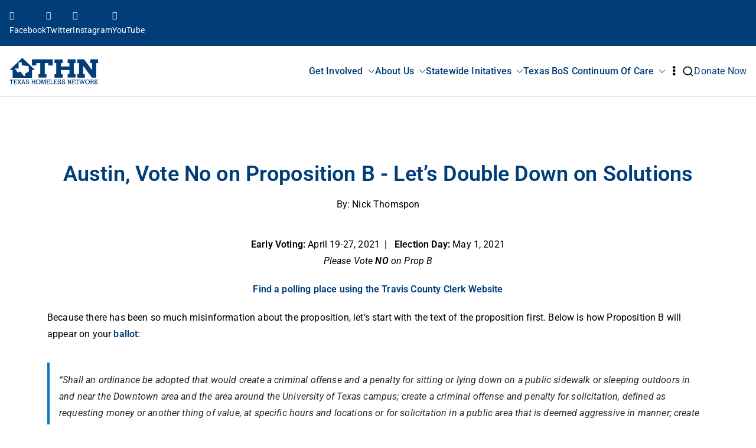

--- FILE ---
content_type: text/html; charset=UTF-8
request_url: https://www.thn.org/2021/04/19/prop-b/
body_size: 16121
content:

<!doctype html>
		<html lang="en-US">
		
	<head>

				<meta charset="UTF-8">
		<meta name="viewport" content="width=device-width, initial-scale=1">
		<link rel="profile" href="http://gmpg.org/xfn/11">
		
		<link media="all" href="https://www.thn.org/wp-content/cache/autoptimize/css/autoptimize_4d2526c088cc48045ea13e91882f001a.css" rel="stylesheet"><title>Austin, Vote No on Proposition B &#8211; Let’s Double Down on Solutions &#8211; Texas Homeless Network</title>
<meta name='robots' content='max-image-preview:large' />

<!-- Google Tag Manager for WordPress by gtm4wp.com -->
<script data-cfasync="false" data-pagespeed-no-defer>
	var gtm4wp_datalayer_name = "dataLayer";
	var dataLayer = dataLayer || [];
</script>
<!-- End Google Tag Manager for WordPress by gtm4wp.com --><link rel='dns-prefetch' href='//www.thn.org' />
<link rel='dns-prefetch' href='//stats.wp.com' />
<link rel='dns-prefetch' href='//fonts.googleapis.com' />
<link rel='dns-prefetch' href='//v0.wordpress.com' />
<link rel='dns-prefetch' href='//widgets.wp.com' />
<link rel='dns-prefetch' href='//s0.wp.com' />
<link rel='dns-prefetch' href='//0.gravatar.com' />
<link rel='dns-prefetch' href='//1.gravatar.com' />
<link rel='dns-prefetch' href='//2.gravatar.com' />
<link rel='preconnect' href='//i0.wp.com' />
<link rel='preconnect' href='//c0.wp.com' />
<link rel="alternate" type="application/rss+xml" title="Texas Homeless Network &raquo; Feed" href="https://www.thn.org/feed/" />
<link rel="alternate" type="application/rss+xml" title="Texas Homeless Network &raquo; Comments Feed" href="https://www.thn.org/comments/feed/" />
<link rel="alternate" type="application/rss+xml" title="Texas Homeless Network &raquo; Austin, Vote No on Proposition B &#8211; Let’s Double Down on Solutions Comments Feed" href="https://www.thn.org/2021/04/19/prop-b/feed/" />
<link rel="alternate" title="oEmbed (JSON)" type="application/json+oembed" href="https://www.thn.org/wp-json/oembed/1.0/embed?url=https%3A%2F%2Fwww.thn.org%2F2021%2F04%2F19%2Fprop-b%2F" />
<link rel="alternate" title="oEmbed (XML)" type="text/xml+oembed" href="https://www.thn.org/wp-json/oembed/1.0/embed?url=https%3A%2F%2Fwww.thn.org%2F2021%2F04%2F19%2Fprop-b%2F&#038;format=xml" />












<link rel='stylesheet' id='zakra_google_fonts-css' href='https://fonts.googleapis.com/css?family=-apple-system%2C+blinkmacsystemfont%2C+segoe+ui%2C+roboto%2C+oxygen-sans%2C+ubuntu%2C+cantarell%2C+helvetica+neue%2C+helvetica%2C+arial%2C+sans-serif%3A400&#038;ver=4.1.8' type='text/css' media='all' />






<link rel='stylesheet' id='elementor-post-11207-css' href='https://www.thn.org/wp-content/cache/autoptimize/css/autoptimize_single_5cbd450ec04eb7ad280bcc27b296e877.css?ver=1765302671' type='text/css' media='all' />









<link rel='stylesheet' id='elementor-post-14174-css' href='https://www.thn.org/wp-content/cache/autoptimize/css/autoptimize_single_278f9a3e5061b1665ac53a6e577ebd0d.css?ver=1765307758' type='text/css' media='all' />





<link rel='stylesheet' id='elementor-gf-local-roboto-css' href='https://www.thn.org/wp-content/cache/autoptimize/css/autoptimize_single_9cf8fcf3a6600a456bf708bcd2cd7777.css?ver=1742495766' type='text/css' media='all' />
<link rel='stylesheet' id='elementor-gf-local-robotoslab-css' href='https://www.thn.org/wp-content/cache/autoptimize/css/autoptimize_single_360014f5ea62ee83cb5e92c2d2c642e1.css?ver=1742495773' type='text/css' media='all' />


<script type="text/javascript" src="https://www.thn.org/wp-includes/js/jquery/jquery.min.js?ver=3.7.1" id="jquery-core-js"></script>


<link rel="https://api.w.org/" href="https://www.thn.org/wp-json/" /><link rel="alternate" title="JSON" type="application/json" href="https://www.thn.org/wp-json/wp/v2/posts/14174" /><link rel="EditURI" type="application/rsd+xml" title="RSD" href="https://www.thn.org/xmlrpc.php?rsd" />
<meta name="generator" content="WordPress 6.9" />
<link rel="canonical" href="https://www.thn.org/2021/04/19/prop-b/" />
<link rel='shortlink' href='https://wp.me/p9Vz13-3GC' />
<script async src="https://www.googletagmanager.com/gtag/js?id=AW-644538827" type="text/javascript"></script>	
		
<!-- Google Tag Manager for WordPress by gtm4wp.com -->
<!-- GTM Container placement set to automatic -->
<script data-cfasync="false" data-pagespeed-no-defer>
	var dataLayer_content = {"pagePostType":"post","pagePostType2":"single-post","pageCategory":["blogposts"],"pagePostAuthor":"THN"};
	dataLayer.push( dataLayer_content );
</script>
<script data-cfasync="false" data-pagespeed-no-defer>
(function(w,d,s,l,i){w[l]=w[l]||[];w[l].push({'gtm.start':
new Date().getTime(),event:'gtm.js'});var f=d.getElementsByTagName(s)[0],
j=d.createElement(s),dl=l!='dataLayer'?'&l='+l:'';j.async=true;j.src=
'//www.googletagmanager.com/gtm.js?id='+i+dl;f.parentNode.insertBefore(j,f);
})(window,document,'script','dataLayer','GTM-MML4HJ');
</script>
<!-- End Google Tag Manager for WordPress by gtm4wp.com --><link rel="pingback" href="https://www.thn.org/xmlrpc.php"><meta name="generator" content="Elementor 3.33.4; features: additional_custom_breakpoints; settings: css_print_method-external, google_font-enabled, font_display-auto">
			
			
		

		
<!-- Jetpack Open Graph Tags -->
<meta property="og:type" content="article" />
<meta property="og:title" content="Austin, Vote No on Proposition B &#8211; Let’s Double Down on Solutions" />
<meta property="og:url" content="https://www.thn.org/2021/04/19/prop-b/" />
<meta property="og:description" content="Austin, Vote No on Proposition B &#8211; Let’s Double Down on Solutions By: Nick Thomspon Early Voting: April 19-27, 2021&nbsp; |&nbsp; &nbsp;Election Day: May 1, 2021 Please Vote NO on Prop B Find…" />
<meta property="article:published_time" content="2021-04-19T21:24:58+00:00" />
<meta property="article:modified_time" content="2023-03-09T20:24:38+00:00" />
<meta property="og:site_name" content="Texas Homeless Network" />
<meta property="og:image" content="https://i0.wp.com/www.thn.org/wp-content/uploads/2017/10/cropped-Web-logo.png?fit=512%2C512&#038;ssl=1" />
<meta property="og:image:width" content="512" />
<meta property="og:image:height" content="512" />
<meta property="og:image:alt" content="" />
<meta property="og:locale" content="en_US" />
<meta name="twitter:text:title" content="Austin, Vote No on Proposition B &#8211; Let’s Double Down on Solutions" />
<meta name="twitter:image" content="https://i0.wp.com/www.thn.org/wp-content/uploads/2017/10/cropped-Web-logo.png?fit=240%2C240&amp;ssl=1" />
<meta name="twitter:card" content="summary" />

<!-- End Jetpack Open Graph Tags -->
<link rel="icon" href="https://i0.wp.com/www.thn.org/wp-content/uploads/2017/10/cropped-Web-logo.png?fit=32%2C32&#038;ssl=1" sizes="32x32" />
<link rel="icon" href="https://i0.wp.com/www.thn.org/wp-content/uploads/2017/10/cropped-Web-logo.png?fit=192%2C192&#038;ssl=1" sizes="192x192" />
<link rel="apple-touch-icon" href="https://i0.wp.com/www.thn.org/wp-content/uploads/2017/10/cropped-Web-logo.png?fit=180%2C180&#038;ssl=1" />
<meta name="msapplication-TileImage" content="https://i0.wp.com/www.thn.org/wp-content/uploads/2017/10/cropped-Web-logo.png?fit=270%2C270&#038;ssl=1" />
		
		
	</head>

<body class="wp-singular post-template post-template-elementor_header_footer single single-post postid-14174 single-format-standard wp-custom-logo wp-theme-zakra metaslider-plugin zak-site-layout--right zak-container--wide zak-content-area--bordered has-page-header elementor-default elementor-template-full-width elementor-kit-11207 elementor-page elementor-page-14174">


<!-- GTM Container placement set to automatic -->
<!-- Google Tag Manager (noscript) -->
				<noscript><iframe src="https://www.googletagmanager.com/ns.html?id=GTM-MML4HJ" height="0" width="0" style="display:none;visibility:hidden" aria-hidden="true"></iframe></noscript>
<!-- End Google Tag Manager (noscript) -->
		<div id="page" class="zak-site">
				<a class="skip-link screen-reader-text" href="#zak-content">Skip to content</a>
		
<header id="zak-masthead" class="zak-header-builder zak-layout-1 zak-layout-1-style-1 zak-menu--right"><div class="zak-row zak-desktop-row zak-main-header"><div class="zak-header-top-row"><div class="zak-container"><div class="zak-top-row"><div class="zak-header-left-col">
<nav id="zak-tertiary-nav" class="zak-tertiary-nav menu">
	<ul id="zak-tertiary-menu" class="zak-tertiary-menu"><li id="menu-item-91" class="fa-facebook menu-item menu-item-type-custom menu-item-object-custom menu-item-91"><a target="_blank" href="https://www.facebook.com/TexasHomelessNetwork/?ref=s">Facebook</a></li>
<li id="menu-item-92" class="fa-twitter menu-item menu-item-type-custom menu-item-object-custom menu-item-92"><a target="_blank" href="http://twitter.com/TXHomeNet">Twitter</a></li>
<li id="menu-item-93" class="fa-instagram menu-item menu-item-type-custom menu-item-object-custom menu-item-93"><a href="https://www.instagram.com/txhomenet/">Instagram</a></li>
<li id="menu-item-2243" class="fa-youtube menu-item menu-item-type-custom menu-item-object-custom menu-item-2243"><a href="https://www.youtube.com/user/TxHomeNet">YouTube</a></li>
</ul></nav><!-- #zak-tertiary-nav -->

</div><div class="zak-header-center-col"></div><div class="zak-header-right-col"><div class="zak-html-2"></div></div></div></div></div><div class="zak-header-main-row"><div class="zak-container"><div class="zak-main-row"><div class="zak-header-left-col">
<div class="site-branding">
	<a href="https://www.thn.org/" class="custom-logo-link" rel="home"><img width="254" height="77" src="https://i0.wp.com/www.thn.org/wp-content/uploads/2017/05/texas-homeless-network-logo.png?fit=254%2C77&amp;ssl=1" class="custom-logo" alt="texas-homeless-network-logo" decoding="async" data-attachment-id="90" data-permalink="https://www.thn.org/join-us-former/texas-homeless-network-logo/" data-orig-file="https://i0.wp.com/www.thn.org/wp-content/uploads/2017/05/texas-homeless-network-logo.png?fit=254%2C77&amp;ssl=1" data-orig-size="254,77" data-comments-opened="1" data-image-meta="{&quot;aperture&quot;:&quot;0&quot;,&quot;credit&quot;:&quot;&quot;,&quot;camera&quot;:&quot;&quot;,&quot;caption&quot;:&quot;&quot;,&quot;created_timestamp&quot;:&quot;0&quot;,&quot;copyright&quot;:&quot;&quot;,&quot;focal_length&quot;:&quot;0&quot;,&quot;iso&quot;:&quot;0&quot;,&quot;shutter_speed&quot;:&quot;0&quot;,&quot;title&quot;:&quot;&quot;,&quot;orientation&quot;:&quot;0&quot;}" data-image-title="texas-homeless-network-logo" data-image-description="" data-image-caption="" data-medium-file="https://i0.wp.com/www.thn.org/wp-content/uploads/2017/05/texas-homeless-network-logo.png?fit=254%2C77&amp;ssl=1" data-large-file="https://i0.wp.com/www.thn.org/wp-content/uploads/2017/05/texas-homeless-network-logo.png?fit=254%2C77&amp;ssl=1" /></a>	<div class="site-info-wrap">
		
		<p class="site-title ">
		<a href="https://www.thn.org/" rel="home">Texas Homeless Network</a>
	</p>


			<p class="site-description ">education, resources, and advocacy</p>
		</div>
</div><!-- .site-branding -->
</div><div class="zak-header-center-col"></div><div class="zak-header-right-col">
<nav id="zak-primary-nav" class="zak-main-nav main-navigation zak-primary-nav zak-layout-1 zak-layout-1-style-3 zak-extra-menus">
	<ul id="zak-primary-menu" class="zak-primary-menu"><li id="menu-item-21883" class="menu-item menu-item-type-custom menu-item-object-custom menu-item-has-children menu-item-21883"><a href="#">Get Involved<span role="button" tabindex="0" class="zak-submenu-toggle" onkeypress=""><svg class="zak-icon zak-dropdown-icon" xmlns="http://www.w3.org/2000/svg" xml:space="preserve" viewBox="0 0 24 24"><path d="M12 17.5c-.3 0-.5-.1-.7-.3l-9-9c-.4-.4-.4-1 0-1.4s1-.4 1.4 0l8.3 8.3 8.3-8.3c.4-.4 1-.4 1.4 0s.4 1 0 1.4l-9 9c-.2.2-.4.3-.7.3z"/></svg></span></a>
<ul class="sub-menu">
	<li id="menu-item-21882" class="menu-item menu-item-type-post_type menu-item-object-page menu-item-21882"><a href="https://www.thn.org/get-involved/">Get Involved</a></li>
	<li id="menu-item-10073" class="menu-item menu-item-type-post_type menu-item-object-page menu-item-10073"><a href="https://www.thn.org/membership/">Join the Network</a></li>
	<li id="menu-item-10129" class="menu-item menu-item-type-post_type menu-item-object-page menu-item-10129"><a href="https://www.thn.org/stay-informed/">Stay Informed</a></li>
	<li id="menu-item-24050" class="menu-item menu-item-type-post_type menu-item-object-page menu-item-24050"><a href="https://www.thn.org/homeless-cohort-learning/">Homeless Cohort Learning</a></li>
	<li id="menu-item-10966" class="menu-item menu-item-type-post_type menu-item-object-page menu-item-10966"><a href="https://www.thn.org/virtual-events/">THN Virtual Events</a></li>
	<li id="menu-item-10075" class="menu-item menu-item-type-post_type menu-item-object-page menu-item-10075"><a href="https://www.thn.org/events-cal/">Statewide Events Calendar</a></li>
	<li id="menu-item-7184" class="menu-item menu-item-type-post_type menu-item-object-page menu-item-7184"><a href="https://www.thn.org/who-we-are/job-opportunities/">Career Opportunities</a></li>
</ul>
</li>
<li id="menu-item-10094" class="menu-item menu-item-type-post_type menu-item-object-page menu-item-has-children menu-item-10094"><a href="https://www.thn.org/misson/">About Us<span role="button" tabindex="0" class="zak-submenu-toggle" onkeypress=""><svg class="zak-icon zak-dropdown-icon" xmlns="http://www.w3.org/2000/svg" xml:space="preserve" viewBox="0 0 24 24"><path d="M12 17.5c-.3 0-.5-.1-.7-.3l-9-9c-.4-.4-.4-1 0-1.4s1-.4 1.4 0l8.3 8.3 8.3-8.3c.4-.4 1-.4 1.4 0s.4 1 0 1.4l-9 9c-.2.2-.4.3-.7.3z"/></svg></span></a>
<ul class="sub-menu">
	<li id="menu-item-10096" class="menu-item menu-item-type-post_type menu-item-object-page menu-item-10096"><a href="https://www.thn.org/misson/">Our Mission</a></li>
	<li id="menu-item-10095" class="menu-item menu-item-type-post_type menu-item-object-page menu-item-10095"><a href="https://www.thn.org/staff/">Meet The Team</a></li>
	<li id="menu-item-10093" class="menu-item menu-item-type-post_type menu-item-object-page menu-item-10093"><a href="https://www.thn.org/board/">THN Board</a></li>
	<li id="menu-item-13673" class="menu-item menu-item-type-post_type menu-item-object-page menu-item-13673"><a href="https://www.thn.org/current-supporters/">Current Supporters</a></li>
	<li id="menu-item-20537" class="menu-item menu-item-type-post_type menu-item-object-page menu-item-has-children menu-item-20537"><a href="https://www.thn.org/2022-annual-report/">Annual Report<span role="button" tabindex="0" class="zak-submenu-toggle" onkeypress=""><svg class="zak-icon zak-dropdown-icon" xmlns="http://www.w3.org/2000/svg" xml:space="preserve" viewBox="0 0 24 24"><path d="M12 17.5c-.3 0-.5-.1-.7-.3l-9-9c-.4-.4-.4-1 0-1.4s1-.4 1.4 0l8.3 8.3 8.3-8.3c.4-.4 1-.4 1.4 0s.4 1 0 1.4l-9 9c-.2.2-.4.3-.7.3z"/></svg></span></a>
	<ul class="sub-menu">
		<li id="menu-item-20538" class="menu-item menu-item-type-post_type menu-item-object-page menu-item-20538"><a href="https://www.thn.org/2022-annual-report/">2022 Annual Report</a></li>
		<li id="menu-item-16081" class="menu-item menu-item-type-post_type menu-item-object-page menu-item-16081"><a href="https://www.thn.org/2021-report/">2021 Annual Report</a></li>
	</ul>
</li>
</ul>
</li>
<li id="menu-item-7889" class="menu-item menu-item-type-custom menu-item-object-custom menu-item-has-children menu-item-7889"><a href="#">Statewide Initatives<span role="button" tabindex="0" class="zak-submenu-toggle" onkeypress=""><svg class="zak-icon zak-dropdown-icon" xmlns="http://www.w3.org/2000/svg" xml:space="preserve" viewBox="0 0 24 24"><path d="M12 17.5c-.3 0-.5-.1-.7-.3l-9-9c-.4-.4-.4-1 0-1.4s1-.4 1.4 0l8.3 8.3 8.3-8.3c.4-.4 1-.4 1.4 0s.4 1 0 1.4l-9 9c-.2.2-.4.3-.7.3z"/></svg></span></a>
<ul class="sub-menu">
	<li id="menu-item-24101" class="menu-item menu-item-type-post_type menu-item-object-page menu-item-24101"><a href="https://www.thn.org/policy-advocacy/">Policy and Advocacy</a></li>
	<li id="menu-item-14245" class="menu-item menu-item-type-post_type menu-item-object-page menu-item-14245"><a href="https://www.thn.org/thn-conference/">Texas Conference on Ending Homelessness</a></li>
	<li id="menu-item-10766" class="menu-item menu-item-type-post_type menu-item-object-page menu-item-10766"><a href="https://www.thn.org/virtual-events/">THN Virtual Events</a></li>
	<li id="menu-item-6890" class="menu-item menu-item-type-post_type menu-item-object-page menu-item-6890"><a href="https://www.thn.org/americorps-vista/">AmeriCorps VISTA</a></li>
	<li id="menu-item-13215" class="menu-item menu-item-type-post_type menu-item-object-page menu-item-has-children menu-item-13215"><a href="https://www.thn.org/thdsn/">Texas Homeless Data Sharing Network<span role="button" tabindex="0" class="zak-submenu-toggle" onkeypress=""><svg class="zak-icon zak-dropdown-icon" xmlns="http://www.w3.org/2000/svg" xml:space="preserve" viewBox="0 0 24 24"><path d="M12 17.5c-.3 0-.5-.1-.7-.3l-9-9c-.4-.4-.4-1 0-1.4s1-.4 1.4 0l8.3 8.3 8.3-8.3c.4-.4 1-.4 1.4 0s.4 1 0 1.4l-9 9c-.2.2-.4.3-.7.3z"/></svg></span></a>
	<ul class="sub-menu">
		<li id="menu-item-19780" class="menu-item menu-item-type-post_type menu-item-object-page menu-item-19780"><a href="https://www.thn.org/thdsn/data/">THDSN Data Dashboard</a></li>
	</ul>
</li>
</ul>
</li>
<li id="menu-item-7326" class="menu-item menu-item-type-post_type menu-item-object-page menu-item-has-children menu-item-7326"><a href="https://www.thn.org/texas-balance-state-continuum-care/">Texas BoS Continuum of Care<span role="button" tabindex="0" class="zak-submenu-toggle" onkeypress=""><svg class="zak-icon zak-dropdown-icon" xmlns="http://www.w3.org/2000/svg" xml:space="preserve" viewBox="0 0 24 24"><path d="M12 17.5c-.3 0-.5-.1-.7-.3l-9-9c-.4-.4-.4-1 0-1.4s1-.4 1.4 0l8.3 8.3 8.3-8.3c.4-.4 1-.4 1.4 0s.4 1 0 1.4l-9 9c-.2.2-.4.3-.7.3z"/></svg></span></a>
<ul class="sub-menu">
	<li id="menu-item-10149" class="menu-item menu-item-type-post_type menu-item-object-page menu-item-has-children menu-item-10149"><a href="https://www.thn.org/texas-balance-state-continuum-care/">About TX BoS CoC<span role="button" tabindex="0" class="zak-submenu-toggle" onkeypress=""><svg class="zak-icon zak-dropdown-icon" xmlns="http://www.w3.org/2000/svg" xml:space="preserve" viewBox="0 0 24 24"><path d="M12 17.5c-.3 0-.5-.1-.7-.3l-9-9c-.4-.4-.4-1 0-1.4s1-.4 1.4 0l8.3 8.3 8.3-8.3c.4-.4 1-.4 1.4 0s.4 1 0 1.4l-9 9c-.2.2-.4.3-.7.3z"/></svg></span></a>
	<ul class="sub-menu">
		<li id="menu-item-10278" class="menu-item menu-item-type-post_type menu-item-object-page menu-item-10278"><a href="https://www.thn.org/texas-balance-state-continuum-care/">What is a CoC?</a></li>
		<li id="menu-item-10275" class="menu-item menu-item-type-post_type menu-item-object-page menu-item-10275"><a href="https://www.thn.org/bos-board/">TX BoS CoC Board</a></li>
		<li id="menu-item-6873" class="menu-item menu-item-type-post_type menu-item-object-page menu-item-6873"><a href="https://www.thn.org/texas-balance-state-continuum-care/governance/">Our Governance</a></li>
	</ul>
</li>
	<li id="menu-item-6872" class="menu-item menu-item-type-post_type menu-item-object-page menu-item-has-children menu-item-6872"><a href="https://www.thn.org/texas-balance-state-continuum-care/join-us/">Join Us<span role="button" tabindex="0" class="zak-submenu-toggle" onkeypress=""><svg class="zak-icon zak-dropdown-icon" xmlns="http://www.w3.org/2000/svg" xml:space="preserve" viewBox="0 0 24 24"><path d="M12 17.5c-.3 0-.5-.1-.7-.3l-9-9c-.4-.4-.4-1 0-1.4s1-.4 1.4 0l8.3 8.3 8.3-8.3c.4-.4 1-.4 1.4 0s.4 1 0 1.4l-9 9c-.2.2-.4.3-.7.3z"/></svg></span></a>
	<ul class="sub-menu">
		<li id="menu-item-10165" class="menu-item menu-item-type-custom menu-item-object-custom menu-item-10165"><a href="https://www.thn.org/texas-balance-state-continuum-care/join-us/#news-and-events">News &#038; Events</a></li>
		<li id="menu-item-10166" class="menu-item menu-item-type-custom menu-item-object-custom menu-item-10166"><a href="https://www.thn.org/texas-balance-state-continuum-care/join-us/#bos-membership">Membership</a></li>
		<li id="menu-item-10168" class="menu-item menu-item-type-custom menu-item-object-custom menu-item-10168"><a href="https://www.thn.org/texas-balance-state-continuum-care/join-us/#bos-gen-meetings">General Meetings</a></li>
		<li id="menu-item-10205" class="menu-item menu-item-type-post_type menu-item-object-page menu-item-10205"><a href="https://www.thn.org/local-homeless-coalitions/">Local Homeless Coalitions</a></li>
		<li id="menu-item-11632" class="menu-item menu-item-type-post_type menu-item-object-page menu-item-11632"><a href="https://www.thn.org/tx-bos-coc-committees/">TX BoS CoC Committees</a></li>
		<li id="menu-item-10204" class="menu-item menu-item-type-post_type menu-item-object-page menu-item-10204"><a href="https://www.thn.org/texas-balance-state-continuum-care/join-us/texas-balance-of-state-public-comment-portal/">Public Comment</a></li>
		<li id="menu-item-10170" class="menu-item menu-item-type-custom menu-item-object-custom menu-item-10170"><a href="https://www.thn.org/texas-balance-state-continuum-care/join-us/#con-plan">Consolidated Planning</a></li>
	</ul>
</li>
	<li id="menu-item-6874" class="menu-item menu-item-type-post_type menu-item-object-page menu-item-has-children menu-item-6874"><a href="https://www.thn.org/texas-balance-state-continuum-care/continuum-care-program/">Continuum of Care Program<span role="button" tabindex="0" class="zak-submenu-toggle" onkeypress=""><svg class="zak-icon zak-dropdown-icon" xmlns="http://www.w3.org/2000/svg" xml:space="preserve" viewBox="0 0 24 24"><path d="M12 17.5c-.3 0-.5-.1-.7-.3l-9-9c-.4-.4-.4-1 0-1.4s1-.4 1.4 0l8.3 8.3 8.3-8.3c.4-.4 1-.4 1.4 0s.4 1 0 1.4l-9 9c-.2.2-.4.3-.7.3z"/></svg></span></a>
	<ul class="sub-menu">
		<li id="menu-item-10176" class="menu-item menu-item-type-custom menu-item-object-custom menu-item-10176"><a href="https://www.thn.org/texas-balance-state-continuum-care/continuum-care-program/#coc-resources">CoC General Resources</a></li>
		<li id="menu-item-10175" class="menu-item menu-item-type-custom menu-item-object-custom menu-item-10175"><a href="https://www.thn.org/texas-balance-state-continuum-care/continuum-care-program/#comp-app-materials">Competition Materials</a></li>
		<li id="menu-item-6875" class="menu-item menu-item-type-post_type menu-item-object-page menu-item-has-children menu-item-6875"><a href="https://www.thn.org/texas-balance-state-continuum-care/resources/">Resources &#038; Archive<span role="button" tabindex="0" class="zak-submenu-toggle" onkeypress=""><svg class="zak-icon zak-dropdown-icon" xmlns="http://www.w3.org/2000/svg" xml:space="preserve" viewBox="0 0 24 24"><path d="M12 17.5c-.3 0-.5-.1-.7-.3l-9-9c-.4-.4-.4-1 0-1.4s1-.4 1.4 0l8.3 8.3 8.3-8.3c.4-.4 1-.4 1.4 0s.4 1 0 1.4l-9 9c-.2.2-.4.3-.7.3z"/></svg></span></a>
		<ul class="sub-menu">
			<li id="menu-item-11634" class="menu-item menu-item-type-post_type menu-item-object-page menu-item-11634"><a href="https://www.thn.org/barriers-fund/">Barriers Fund Program</a></li>
			<li id="menu-item-6880" class="menu-item menu-item-type-post_type menu-item-object-page menu-item-6880"><a href="https://www.thn.org/texas-balance-state-continuum-care/esg-program/">Emergency Solutions Grant (ESG) Program</a></li>
		</ul>
</li>
	</ul>
</li>
	<li id="menu-item-6879" class="menu-item menu-item-type-post_type menu-item-object-page menu-item-has-children menu-item-6879"><a href="https://www.thn.org/texas-balance-state-continuum-care/coordinated-entry/">Coordinated Entry (CE)<span role="button" tabindex="0" class="zak-submenu-toggle" onkeypress=""><svg class="zak-icon zak-dropdown-icon" xmlns="http://www.w3.org/2000/svg" xml:space="preserve" viewBox="0 0 24 24"><path d="M12 17.5c-.3 0-.5-.1-.7-.3l-9-9c-.4-.4-.4-1 0-1.4s1-.4 1.4 0l8.3 8.3 8.3-8.3c.4-.4 1-.4 1.4 0s.4 1 0 1.4l-9 9c-.2.2-.4.3-.7.3z"/></svg></span></a>
	<ul class="sub-menu">
		<li id="menu-item-13355" class="menu-item menu-item-type-custom menu-item-object-custom menu-item-13355"><a href="https://www.thn.org/texas-balance-state-continuum-care/coordinated-entry/#ce-regional-governance">Regional Governance</a></li>
	</ul>
</li>
	<li id="menu-item-7179" class="menu-item menu-item-type-post_type menu-item-object-page menu-item-has-children menu-item-7179"><a href="https://www.thn.org/texas-balance-state-continuum-care/data/">Data<span role="button" tabindex="0" class="zak-submenu-toggle" onkeypress=""><svg class="zak-icon zak-dropdown-icon" xmlns="http://www.w3.org/2000/svg" xml:space="preserve" viewBox="0 0 24 24"><path d="M12 17.5c-.3 0-.5-.1-.7-.3l-9-9c-.4-.4-.4-1 0-1.4s1-.4 1.4 0l8.3 8.3 8.3-8.3c.4-.4 1-.4 1.4 0s.4 1 0 1.4l-9 9c-.2.2-.4.3-.7.3z"/></svg></span></a>
	<ul class="sub-menu">
		<li id="menu-item-10192" class="menu-item menu-item-type-post_type menu-item-object-page menu-item-10192"><a href="https://www.thn.org/texas-balance-state-continuum-care/data/">Data Overview</a></li>
		<li id="menu-item-6885" class="menu-item menu-item-type-post_type menu-item-object-page menu-item-6885"><a href="https://www.thn.org/texas-balance-state-continuum-care/data/pit-count-and-hic/">PIT Count and HIC Reports</a></li>
		<li id="menu-item-8450" class="menu-item menu-item-type-post_type menu-item-object-page menu-item-8450"><a href="https://www.thn.org/texas-balance-state-continuum-care/data/performance-data/">Performance Data</a></li>
	</ul>
</li>
	<li id="menu-item-6881" class="menu-item menu-item-type-post_type menu-item-object-page menu-item-has-children menu-item-6881"><a href="https://www.thn.org/texas-balance-state-continuum-care/hmis/">Homeless Management Information System<span role="button" tabindex="0" class="zak-submenu-toggle" onkeypress=""><svg class="zak-icon zak-dropdown-icon" xmlns="http://www.w3.org/2000/svg" xml:space="preserve" viewBox="0 0 24 24"><path d="M12 17.5c-.3 0-.5-.1-.7-.3l-9-9c-.4-.4-.4-1 0-1.4s1-.4 1.4 0l8.3 8.3 8.3-8.3c.4-.4 1-.4 1.4 0s.4 1 0 1.4l-9 9c-.2.2-.4.3-.7.3z"/></svg></span></a>
	<ul class="sub-menu">
		<li id="menu-item-6882" class="menu-item menu-item-type-post_type menu-item-object-page menu-item-6882"><a href="https://www.thn.org/texas-balance-state-continuum-care/hmis/hmis-start-kit/">HMIS Start Kit</a></li>
		<li id="menu-item-7282" class="menu-item menu-item-type-post_type menu-item-object-page menu-item-7282"><a href="https://www.thn.org/texas-balance-state-continuum-care/hmis/basics/">HMIS Basics</a></li>
		<li id="menu-item-6887" class="menu-item menu-item-type-post_type menu-item-object-page menu-item-6887"><a href="https://www.thn.org/texas-balance-state-continuum-care/hmis/hud-guidance/">HUD Guidance</a></li>
		<li id="menu-item-6883" class="menu-item menu-item-type-post_type menu-item-object-page menu-item-6883"><a href="https://www.thn.org/texas-balance-state-continuum-care/hmis/hmis-training/">HMIS Training &#038; Resources</a></li>
	</ul>
</li>
</ul>
</li>
<li id="menu-item-10120" class="menu-item menu-item-type-post_type menu-item-object-page menu-item-has-children menu-item-10120"><a href="https://www.thn.org/resources/">Resources<span role="button" tabindex="0" class="zak-submenu-toggle" onkeypress=""><svg class="zak-icon zak-dropdown-icon" xmlns="http://www.w3.org/2000/svg" xml:space="preserve" viewBox="0 0 24 24"><path d="M12 17.5c-.3 0-.5-.1-.7-.3l-9-9c-.4-.4-.4-1 0-1.4s1-.4 1.4 0l8.3 8.3 8.3-8.3c.4-.4 1-.4 1.4 0s.4 1 0 1.4l-9 9c-.2.2-.4.3-.7.3z"/></svg></span></a>
<ul class="sub-menu">
	<li id="menu-item-10121" class="menu-item menu-item-type-post_type menu-item-object-page menu-item-10121"><a href="https://www.thn.org/blog/">Blog</a></li>
	<li id="menu-item-10122" class="menu-item menu-item-type-custom menu-item-object-custom menu-item-10122"><a href="https://www.thn.org/resources/#media-contact">Media</a></li>
	<li id="menu-item-10123" class="menu-item menu-item-type-custom menu-item-object-custom menu-item-10123"><a href="https://www.thn.org/resources/#general-contact">Contact Us</a></li>
	<li id="menu-item-22540" class="menu-item menu-item-type-post_type menu-item-object-page menu-item-22540"><a href="https://www.thn.org/resources/find-help/">Find Help</a></li>
</ul>
</li>
<li class="menu-item menu-item-has-children zak-menu-extras-wrap"><span class="submenu-expand"><i class="fa fa-ellipsis-v"></i></span><ul class="sub-menu" id="zak-menu-extras"></ul></li></ul></nav><!-- #zak-primary-nav -->


<div class="zak-header-action zak-header-search">
	<a href="#" class="zak-header-search__toggle">
		<svg class="zak-icon zakra-icon--magnifying-glass" xmlns="http://www.w3.org/2000/svg" viewBox="0 0 24 24"><path d="M21 22c-.3 0-.5-.1-.7-.3L16.6 18c-1.5 1.2-3.5 2-5.6 2-5 0-9-4-9-9s4-9 9-9 9 4 9 9c0 2.1-.7 4.1-2 5.6l3.7 3.7c.4.4.4 1 0 1.4-.2.2-.4.3-.7.3zM11 4c-3.9 0-7 3.1-7 7s3.1 7 7 7c1.9 0 3.6-.8 4.9-2 0 0 0-.1.1-.1s0 0 .1-.1c1.2-1.3 2-3 2-4.9C18 7.1 14.9 4 11 4z" /></svg>	</a>
	
<div class="zak-search-container">
<form role="search" method="get" class="zak-search-form" action="https://www.thn.org/">
	<label class="zak-search-field-label">
		<div class="zak-icon--search">

			<svg class="zak-icon zakra-icon--magnifying-glass" xmlns="http://www.w3.org/2000/svg" viewBox="0 0 24 24"><path d="M21 22c-.3 0-.5-.1-.7-.3L16.6 18c-1.5 1.2-3.5 2-5.6 2-5 0-9-4-9-9s4-9 9-9 9 4 9 9c0 2.1-.7 4.1-2 5.6l3.7 3.7c.4.4.4 1 0 1.4-.2.2-.4.3-.7.3zM11 4c-3.9 0-7 3.1-7 7s3.1 7 7 7c1.9 0 3.6-.8 4.9-2 0 0 0-.1.1-.1s0 0 .1-.1c1.2-1.3 2-3 2-4.9C18 7.1 14.9 4 11 4z" /></svg>
		</div>

		<span class="screen-reader-text">Search for:</span>

		<input type="search"
				class="zak-search-field"
				placeholder="Type &amp; hit Enter &hellip;"
				value=""
				name="s"
				title="Search for:"
		>
	</label>

	<input type="submit" class="zak-search-submit"
			value="Search" />

	</form>
<button class="zak-icon--close" role="button">
</button>
</div>
</div>
	<div class="zak-header-buttons">
		
			<div class="zak-header-button zak-header-button--1">
				<a class="tg-header-button external" href="https://secure.everyaction.com/GSulYhQ9iE2nFphMGNxu1w2"
										class="tg-header-button" rel="nofollow" target="_blank">
					Donate Now				</a>
			</div>

			
	</div> <!-- /.zak-header-buttons -->
	</div></div></div></div></div><div class="zak-row zak-mobile-row"><div class="zak-header-main-row"><div class="zak-container"><div class="zak-main-row"><div class="zak-header-left-col">
<div class="site-branding">
	<a href="https://www.thn.org/" class="custom-logo-link" rel="home"><img width="254" height="77" src="https://i0.wp.com/www.thn.org/wp-content/uploads/2017/05/texas-homeless-network-logo.png?fit=254%2C77&amp;ssl=1" class="custom-logo" alt="texas-homeless-network-logo" decoding="async" data-attachment-id="90" data-permalink="https://www.thn.org/join-us-former/texas-homeless-network-logo/" data-orig-file="https://i0.wp.com/www.thn.org/wp-content/uploads/2017/05/texas-homeless-network-logo.png?fit=254%2C77&amp;ssl=1" data-orig-size="254,77" data-comments-opened="1" data-image-meta="{&quot;aperture&quot;:&quot;0&quot;,&quot;credit&quot;:&quot;&quot;,&quot;camera&quot;:&quot;&quot;,&quot;caption&quot;:&quot;&quot;,&quot;created_timestamp&quot;:&quot;0&quot;,&quot;copyright&quot;:&quot;&quot;,&quot;focal_length&quot;:&quot;0&quot;,&quot;iso&quot;:&quot;0&quot;,&quot;shutter_speed&quot;:&quot;0&quot;,&quot;title&quot;:&quot;&quot;,&quot;orientation&quot;:&quot;0&quot;}" data-image-title="texas-homeless-network-logo" data-image-description="" data-image-caption="" data-medium-file="https://i0.wp.com/www.thn.org/wp-content/uploads/2017/05/texas-homeless-network-logo.png?fit=254%2C77&amp;ssl=1" data-large-file="https://i0.wp.com/www.thn.org/wp-content/uploads/2017/05/texas-homeless-network-logo.png?fit=254%2C77&amp;ssl=1" /></a>	<div class="site-info-wrap">
		
		<p class="site-title ">
		<a href="https://www.thn.org/" rel="home">Texas Homeless Network</a>
	</p>


			<p class="site-description ">education, resources, and advocacy</p>
		</div>
</div><!-- .site-branding -->
</div><div class="zak-header-center-col"></div><div class="zak-header-right-col">

<div class="zak-toggle-menu zak-menu-toggle-text-position--zak-menu-toggle-text-position--default"

	>

	
	<button class="zak-menu-toggle"
			aria-label="Primary Menu" >

		<svg class="zak-icon zakra-icon--bars" xmlns="http://www.w3.org/2000/svg" viewBox="0 0 24 24"><path d="M21 19H3a1 1 0 0 1 0-2h18a1 1 0 0 1 0 2Zm0-6H3a1 1 0 0 1 0-2h18a1 1 0 0 1 0 2Zm0-6H3a1 1 0 0 1 0-2h18a1 1 0 0 1 0 2Z" /></svg>
	</button> <!-- /.zak-menu-toggle -->

	<nav id="zak-mobile-nav" class="zak-main-nav zak-mobile-nav"

		>

		<div class="zak-mobile-nav__header">
			
<div class="zak-search-container">
<form role="search" method="get" class="zak-search-form" action="https://www.thn.org/">
	<label class="zak-search-field-label">
		<div class="zak-icon--search">

			<svg class="zak-icon zakra-icon--magnifying-glass" xmlns="http://www.w3.org/2000/svg" viewBox="0 0 24 24"><path d="M21 22c-.3 0-.5-.1-.7-.3L16.6 18c-1.5 1.2-3.5 2-5.6 2-5 0-9-4-9-9s4-9 9-9 9 4 9 9c0 2.1-.7 4.1-2 5.6l3.7 3.7c.4.4.4 1 0 1.4-.2.2-.4.3-.7.3zM11 4c-3.9 0-7 3.1-7 7s3.1 7 7 7c1.9 0 3.6-.8 4.9-2 0 0 0-.1.1-.1s0 0 .1-.1c1.2-1.3 2-3 2-4.9C18 7.1 14.9 4 11 4z" /></svg>
		</div>

		<span class="screen-reader-text">Search for:</span>

		<input type="search"
				class="zak-search-field"
				placeholder="Type &amp; hit Enter &hellip;"
				value=""
				name="s"
				title="Search for:"
		>
	</label>

	<input type="submit" class="zak-search-submit"
			value="Search" />

	</form>
<button class="zak-icon--close" role="button">
</button>
</div>
			<!-- Mobile nav close icon. -->
			<button id="zak-mobile-nav-close" class="zak-mobile-nav-close" aria-label="Close Button">
				<svg class="zak-icon zakra-icon--x-mark" xmlns="http://www.w3.org/2000/svg" viewBox="0 0 24 24"><path d="m14 12 7.6-7.6c.6-.6.6-1.5 0-2-.6-.6-1.5-.6-2 0L12 10 4.4 2.4c-.6-.6-1.5-.6-2 0s-.6 1.5 0 2L10 12l-7.6 7.6c-.6.6-.6 1.5 0 2 .3.3.6.4 1 .4s.7-.1 1-.4L12 14l7.6 7.6c.3.3.6.4 1 .4s.7-.1 1-.4c.6-.6.6-1.5 0-2L14 12z" /></svg>			</button>
		</div> <!-- /.zak-mobile-nav__header -->
			<div class="zak-mobile-header-row"><ul id="zak-mobile-menu" class="zak-mobile-menu"><li class="menu-item menu-item-type-custom menu-item-object-custom menu-item-has-children menu-item-21883"><a href="#">Get Involved</a><span role="button" tabindex="0" class="zak-submenu-toggle" onkeypress=""><svg class="zak-icon zak-dropdown-icon" xmlns="http://www.w3.org/2000/svg" xml:space="preserve" viewBox="0 0 24 24"><path d="M12 17.5c-.3 0-.5-.1-.7-.3l-9-9c-.4-.4-.4-1 0-1.4s1-.4 1.4 0l8.3 8.3 8.3-8.3c.4-.4 1-.4 1.4 0s.4 1 0 1.4l-9 9c-.2.2-.4.3-.7.3z"/></svg></span>
<ul class="sub-menu">
	<li class="menu-item menu-item-type-post_type menu-item-object-page menu-item-21882"><a href="https://www.thn.org/get-involved/">Get Involved</a></li>
	<li class="menu-item menu-item-type-post_type menu-item-object-page menu-item-10073"><a href="https://www.thn.org/membership/">Join the Network</a></li>
	<li class="menu-item menu-item-type-post_type menu-item-object-page menu-item-10129"><a href="https://www.thn.org/stay-informed/">Stay Informed</a></li>
	<li class="menu-item menu-item-type-post_type menu-item-object-page menu-item-24050"><a href="https://www.thn.org/homeless-cohort-learning/">Homeless Cohort Learning</a></li>
	<li class="menu-item menu-item-type-post_type menu-item-object-page menu-item-10966"><a href="https://www.thn.org/virtual-events/">THN Virtual Events</a></li>
	<li class="menu-item menu-item-type-post_type menu-item-object-page menu-item-10075"><a href="https://www.thn.org/events-cal/">Statewide Events Calendar</a></li>
	<li class="menu-item menu-item-type-post_type menu-item-object-page menu-item-7184"><a href="https://www.thn.org/who-we-are/job-opportunities/">Career Opportunities</a></li>
</ul>
</li>
<li class="menu-item menu-item-type-post_type menu-item-object-page menu-item-has-children menu-item-10094"><a href="https://www.thn.org/misson/">About Us</a><span role="button" tabindex="0" class="zak-submenu-toggle" onkeypress=""><svg class="zak-icon zak-dropdown-icon" xmlns="http://www.w3.org/2000/svg" xml:space="preserve" viewBox="0 0 24 24"><path d="M12 17.5c-.3 0-.5-.1-.7-.3l-9-9c-.4-.4-.4-1 0-1.4s1-.4 1.4 0l8.3 8.3 8.3-8.3c.4-.4 1-.4 1.4 0s.4 1 0 1.4l-9 9c-.2.2-.4.3-.7.3z"/></svg></span>
<ul class="sub-menu">
	<li class="menu-item menu-item-type-post_type menu-item-object-page menu-item-10096"><a href="https://www.thn.org/misson/">Our Mission</a></li>
	<li class="menu-item menu-item-type-post_type menu-item-object-page menu-item-10095"><a href="https://www.thn.org/staff/">Meet The Team</a></li>
	<li class="menu-item menu-item-type-post_type menu-item-object-page menu-item-10093"><a href="https://www.thn.org/board/">THN Board</a></li>
	<li class="menu-item menu-item-type-post_type menu-item-object-page menu-item-13673"><a href="https://www.thn.org/current-supporters/">Current Supporters</a></li>
	<li class="menu-item menu-item-type-post_type menu-item-object-page menu-item-has-children menu-item-20537"><a href="https://www.thn.org/2022-annual-report/">Annual Report</a><span role="button" tabindex="0" class="zak-submenu-toggle" onkeypress=""><svg class="zak-icon zak-dropdown-icon" xmlns="http://www.w3.org/2000/svg" xml:space="preserve" viewBox="0 0 24 24"><path d="M12 17.5c-.3 0-.5-.1-.7-.3l-9-9c-.4-.4-.4-1 0-1.4s1-.4 1.4 0l8.3 8.3 8.3-8.3c.4-.4 1-.4 1.4 0s.4 1 0 1.4l-9 9c-.2.2-.4.3-.7.3z"/></svg></span>
	<ul class="sub-menu">
		<li class="menu-item menu-item-type-post_type menu-item-object-page menu-item-20538"><a href="https://www.thn.org/2022-annual-report/">2022 Annual Report</a></li>
		<li class="menu-item menu-item-type-post_type menu-item-object-page menu-item-16081"><a href="https://www.thn.org/2021-report/">2021 Annual Report</a></li>
	</ul>
</li>
</ul>
</li>
<li class="menu-item menu-item-type-custom menu-item-object-custom menu-item-has-children menu-item-7889"><a href="#">Statewide Initatives</a><span role="button" tabindex="0" class="zak-submenu-toggle" onkeypress=""><svg class="zak-icon zak-dropdown-icon" xmlns="http://www.w3.org/2000/svg" xml:space="preserve" viewBox="0 0 24 24"><path d="M12 17.5c-.3 0-.5-.1-.7-.3l-9-9c-.4-.4-.4-1 0-1.4s1-.4 1.4 0l8.3 8.3 8.3-8.3c.4-.4 1-.4 1.4 0s.4 1 0 1.4l-9 9c-.2.2-.4.3-.7.3z"/></svg></span>
<ul class="sub-menu">
	<li class="menu-item menu-item-type-post_type menu-item-object-page menu-item-24101"><a href="https://www.thn.org/policy-advocacy/">Policy and Advocacy</a></li>
	<li class="menu-item menu-item-type-post_type menu-item-object-page menu-item-14245"><a href="https://www.thn.org/thn-conference/">Texas Conference on Ending Homelessness</a></li>
	<li class="menu-item menu-item-type-post_type menu-item-object-page menu-item-10766"><a href="https://www.thn.org/virtual-events/">THN Virtual Events</a></li>
	<li class="menu-item menu-item-type-post_type menu-item-object-page menu-item-6890"><a href="https://www.thn.org/americorps-vista/">AmeriCorps VISTA</a></li>
	<li class="menu-item menu-item-type-post_type menu-item-object-page menu-item-has-children menu-item-13215"><a href="https://www.thn.org/thdsn/">Texas Homeless Data Sharing Network</a><span role="button" tabindex="0" class="zak-submenu-toggle" onkeypress=""><svg class="zak-icon zak-dropdown-icon" xmlns="http://www.w3.org/2000/svg" xml:space="preserve" viewBox="0 0 24 24"><path d="M12 17.5c-.3 0-.5-.1-.7-.3l-9-9c-.4-.4-.4-1 0-1.4s1-.4 1.4 0l8.3 8.3 8.3-8.3c.4-.4 1-.4 1.4 0s.4 1 0 1.4l-9 9c-.2.2-.4.3-.7.3z"/></svg></span>
	<ul class="sub-menu">
		<li class="menu-item menu-item-type-post_type menu-item-object-page menu-item-19780"><a href="https://www.thn.org/thdsn/data/">THDSN Data Dashboard</a></li>
	</ul>
</li>
</ul>
</li>
<li class="menu-item menu-item-type-post_type menu-item-object-page menu-item-has-children menu-item-7326"><a href="https://www.thn.org/texas-balance-state-continuum-care/">Texas BoS Continuum of Care</a><span role="button" tabindex="0" class="zak-submenu-toggle" onkeypress=""><svg class="zak-icon zak-dropdown-icon" xmlns="http://www.w3.org/2000/svg" xml:space="preserve" viewBox="0 0 24 24"><path d="M12 17.5c-.3 0-.5-.1-.7-.3l-9-9c-.4-.4-.4-1 0-1.4s1-.4 1.4 0l8.3 8.3 8.3-8.3c.4-.4 1-.4 1.4 0s.4 1 0 1.4l-9 9c-.2.2-.4.3-.7.3z"/></svg></span>
<ul class="sub-menu">
	<li class="menu-item menu-item-type-post_type menu-item-object-page menu-item-has-children menu-item-10149"><a href="https://www.thn.org/texas-balance-state-continuum-care/">About TX BoS CoC</a><span role="button" tabindex="0" class="zak-submenu-toggle" onkeypress=""><svg class="zak-icon zak-dropdown-icon" xmlns="http://www.w3.org/2000/svg" xml:space="preserve" viewBox="0 0 24 24"><path d="M12 17.5c-.3 0-.5-.1-.7-.3l-9-9c-.4-.4-.4-1 0-1.4s1-.4 1.4 0l8.3 8.3 8.3-8.3c.4-.4 1-.4 1.4 0s.4 1 0 1.4l-9 9c-.2.2-.4.3-.7.3z"/></svg></span>
	<ul class="sub-menu">
		<li class="menu-item menu-item-type-post_type menu-item-object-page menu-item-10278"><a href="https://www.thn.org/texas-balance-state-continuum-care/">What is a CoC?</a></li>
		<li class="menu-item menu-item-type-post_type menu-item-object-page menu-item-10275"><a href="https://www.thn.org/bos-board/">TX BoS CoC Board</a></li>
		<li class="menu-item menu-item-type-post_type menu-item-object-page menu-item-6873"><a href="https://www.thn.org/texas-balance-state-continuum-care/governance/">Our Governance</a></li>
	</ul>
</li>
	<li class="menu-item menu-item-type-post_type menu-item-object-page menu-item-has-children menu-item-6872"><a href="https://www.thn.org/texas-balance-state-continuum-care/join-us/">Join Us</a><span role="button" tabindex="0" class="zak-submenu-toggle" onkeypress=""><svg class="zak-icon zak-dropdown-icon" xmlns="http://www.w3.org/2000/svg" xml:space="preserve" viewBox="0 0 24 24"><path d="M12 17.5c-.3 0-.5-.1-.7-.3l-9-9c-.4-.4-.4-1 0-1.4s1-.4 1.4 0l8.3 8.3 8.3-8.3c.4-.4 1-.4 1.4 0s.4 1 0 1.4l-9 9c-.2.2-.4.3-.7.3z"/></svg></span>
	<ul class="sub-menu">
		<li class="menu-item menu-item-type-custom menu-item-object-custom menu-item-10165"><a href="https://www.thn.org/texas-balance-state-continuum-care/join-us/#news-and-events">News &#038; Events</a></li>
		<li class="menu-item menu-item-type-custom menu-item-object-custom menu-item-10166"><a href="https://www.thn.org/texas-balance-state-continuum-care/join-us/#bos-membership">Membership</a></li>
		<li class="menu-item menu-item-type-custom menu-item-object-custom menu-item-10168"><a href="https://www.thn.org/texas-balance-state-continuum-care/join-us/#bos-gen-meetings">General Meetings</a></li>
		<li class="menu-item menu-item-type-post_type menu-item-object-page menu-item-10205"><a href="https://www.thn.org/local-homeless-coalitions/">Local Homeless Coalitions</a></li>
		<li class="menu-item menu-item-type-post_type menu-item-object-page menu-item-11632"><a href="https://www.thn.org/tx-bos-coc-committees/">TX BoS CoC Committees</a></li>
		<li class="menu-item menu-item-type-post_type menu-item-object-page menu-item-10204"><a href="https://www.thn.org/texas-balance-state-continuum-care/join-us/texas-balance-of-state-public-comment-portal/">Public Comment</a></li>
		<li class="menu-item menu-item-type-custom menu-item-object-custom menu-item-10170"><a href="https://www.thn.org/texas-balance-state-continuum-care/join-us/#con-plan">Consolidated Planning</a></li>
	</ul>
</li>
	<li class="menu-item menu-item-type-post_type menu-item-object-page menu-item-has-children menu-item-6874"><a href="https://www.thn.org/texas-balance-state-continuum-care/continuum-care-program/">Continuum of Care Program</a><span role="button" tabindex="0" class="zak-submenu-toggle" onkeypress=""><svg class="zak-icon zak-dropdown-icon" xmlns="http://www.w3.org/2000/svg" xml:space="preserve" viewBox="0 0 24 24"><path d="M12 17.5c-.3 0-.5-.1-.7-.3l-9-9c-.4-.4-.4-1 0-1.4s1-.4 1.4 0l8.3 8.3 8.3-8.3c.4-.4 1-.4 1.4 0s.4 1 0 1.4l-9 9c-.2.2-.4.3-.7.3z"/></svg></span>
	<ul class="sub-menu">
		<li class="menu-item menu-item-type-custom menu-item-object-custom menu-item-10176"><a href="https://www.thn.org/texas-balance-state-continuum-care/continuum-care-program/#coc-resources">CoC General Resources</a></li>
		<li class="menu-item menu-item-type-custom menu-item-object-custom menu-item-10175"><a href="https://www.thn.org/texas-balance-state-continuum-care/continuum-care-program/#comp-app-materials">Competition Materials</a></li>
		<li class="menu-item menu-item-type-post_type menu-item-object-page menu-item-has-children menu-item-6875"><a href="https://www.thn.org/texas-balance-state-continuum-care/resources/">Resources &#038; Archive</a><span role="button" tabindex="0" class="zak-submenu-toggle" onkeypress=""><svg class="zak-icon zak-dropdown-icon" xmlns="http://www.w3.org/2000/svg" xml:space="preserve" viewBox="0 0 24 24"><path d="M12 17.5c-.3 0-.5-.1-.7-.3l-9-9c-.4-.4-.4-1 0-1.4s1-.4 1.4 0l8.3 8.3 8.3-8.3c.4-.4 1-.4 1.4 0s.4 1 0 1.4l-9 9c-.2.2-.4.3-.7.3z"/></svg></span>
		<ul class="sub-menu">
			<li class="menu-item menu-item-type-post_type menu-item-object-page menu-item-11634"><a href="https://www.thn.org/barriers-fund/">Barriers Fund Program</a></li>
			<li class="menu-item menu-item-type-post_type menu-item-object-page menu-item-6880"><a href="https://www.thn.org/texas-balance-state-continuum-care/esg-program/">Emergency Solutions Grant (ESG) Program</a></li>
		</ul>
</li>
	</ul>
</li>
	<li class="menu-item menu-item-type-post_type menu-item-object-page menu-item-has-children menu-item-6879"><a href="https://www.thn.org/texas-balance-state-continuum-care/coordinated-entry/">Coordinated Entry (CE)</a><span role="button" tabindex="0" class="zak-submenu-toggle" onkeypress=""><svg class="zak-icon zak-dropdown-icon" xmlns="http://www.w3.org/2000/svg" xml:space="preserve" viewBox="0 0 24 24"><path d="M12 17.5c-.3 0-.5-.1-.7-.3l-9-9c-.4-.4-.4-1 0-1.4s1-.4 1.4 0l8.3 8.3 8.3-8.3c.4-.4 1-.4 1.4 0s.4 1 0 1.4l-9 9c-.2.2-.4.3-.7.3z"/></svg></span>
	<ul class="sub-menu">
		<li class="menu-item menu-item-type-custom menu-item-object-custom menu-item-13355"><a href="https://www.thn.org/texas-balance-state-continuum-care/coordinated-entry/#ce-regional-governance">Regional Governance</a></li>
	</ul>
</li>
	<li class="menu-item menu-item-type-post_type menu-item-object-page menu-item-has-children menu-item-7179"><a href="https://www.thn.org/texas-balance-state-continuum-care/data/">Data</a><span role="button" tabindex="0" class="zak-submenu-toggle" onkeypress=""><svg class="zak-icon zak-dropdown-icon" xmlns="http://www.w3.org/2000/svg" xml:space="preserve" viewBox="0 0 24 24"><path d="M12 17.5c-.3 0-.5-.1-.7-.3l-9-9c-.4-.4-.4-1 0-1.4s1-.4 1.4 0l8.3 8.3 8.3-8.3c.4-.4 1-.4 1.4 0s.4 1 0 1.4l-9 9c-.2.2-.4.3-.7.3z"/></svg></span>
	<ul class="sub-menu">
		<li class="menu-item menu-item-type-post_type menu-item-object-page menu-item-10192"><a href="https://www.thn.org/texas-balance-state-continuum-care/data/">Data Overview</a></li>
		<li class="menu-item menu-item-type-post_type menu-item-object-page menu-item-6885"><a href="https://www.thn.org/texas-balance-state-continuum-care/data/pit-count-and-hic/">PIT Count and HIC Reports</a></li>
		<li class="menu-item menu-item-type-post_type menu-item-object-page menu-item-8450"><a href="https://www.thn.org/texas-balance-state-continuum-care/data/performance-data/">Performance Data</a></li>
	</ul>
</li>
	<li class="menu-item menu-item-type-post_type menu-item-object-page menu-item-has-children menu-item-6881"><a href="https://www.thn.org/texas-balance-state-continuum-care/hmis/">Homeless Management Information System</a><span role="button" tabindex="0" class="zak-submenu-toggle" onkeypress=""><svg class="zak-icon zak-dropdown-icon" xmlns="http://www.w3.org/2000/svg" xml:space="preserve" viewBox="0 0 24 24"><path d="M12 17.5c-.3 0-.5-.1-.7-.3l-9-9c-.4-.4-.4-1 0-1.4s1-.4 1.4 0l8.3 8.3 8.3-8.3c.4-.4 1-.4 1.4 0s.4 1 0 1.4l-9 9c-.2.2-.4.3-.7.3z"/></svg></span>
	<ul class="sub-menu">
		<li class="menu-item menu-item-type-post_type menu-item-object-page menu-item-6882"><a href="https://www.thn.org/texas-balance-state-continuum-care/hmis/hmis-start-kit/">HMIS Start Kit</a></li>
		<li class="menu-item menu-item-type-post_type menu-item-object-page menu-item-7282"><a href="https://www.thn.org/texas-balance-state-continuum-care/hmis/basics/">HMIS Basics</a></li>
		<li class="menu-item menu-item-type-post_type menu-item-object-page menu-item-6887"><a href="https://www.thn.org/texas-balance-state-continuum-care/hmis/hud-guidance/">HUD Guidance</a></li>
		<li class="menu-item menu-item-type-post_type menu-item-object-page menu-item-6883"><a href="https://www.thn.org/texas-balance-state-continuum-care/hmis/hmis-training/">HMIS Training &#038; Resources</a></li>
	</ul>
</li>
</ul>
</li>
<li class="menu-item menu-item-type-post_type menu-item-object-page menu-item-has-children menu-item-10120"><a href="https://www.thn.org/resources/">Resources</a><span role="button" tabindex="0" class="zak-submenu-toggle" onkeypress=""><svg class="zak-icon zak-dropdown-icon" xmlns="http://www.w3.org/2000/svg" xml:space="preserve" viewBox="0 0 24 24"><path d="M12 17.5c-.3 0-.5-.1-.7-.3l-9-9c-.4-.4-.4-1 0-1.4s1-.4 1.4 0l8.3 8.3 8.3-8.3c.4-.4 1-.4 1.4 0s.4 1 0 1.4l-9 9c-.2.2-.4.3-.7.3z"/></svg></span>
<ul class="sub-menu">
	<li class="menu-item menu-item-type-post_type menu-item-object-page menu-item-10121"><a href="https://www.thn.org/blog/">Blog</a></li>
	<li class="menu-item menu-item-type-custom menu-item-object-custom menu-item-10122"><a href="https://www.thn.org/resources/#media-contact">Media</a></li>
	<li class="menu-item menu-item-type-custom menu-item-object-custom menu-item-10123"><a href="https://www.thn.org/resources/#general-contact">Contact Us</a></li>
	<li class="menu-item menu-item-type-post_type menu-item-object-page menu-item-22540"><a href="https://www.thn.org/resources/find-help/">Find Help</a></li>
</ul>
</li>
</ul></div>	</nav> <!-- /#zak-mobile-nav-->

</div> <!-- /.zak-toggle-menu -->
</div></div></div></div></div></header>


<div class="zak-page-header zak-style-1">
	<div class="zak-container">
		<div class="zak-row">
					<div class="zak-page-header__title">
			<span class="zak-page-title">

				Austin, Vote No on Proposition B &#8211; Let’s Double Down on Solutions
			</span>

		</div>
				</div> <!-- /.zak-row-->
	</div> <!-- /.zak-container-->
</div>
<!-- /.page-header -->

		<div id="zak-content" class="zak-content">
					<div class="zak-container">
				<div class="zak-row">
				<div data-elementor-type="wp-post" data-elementor-id="14174" class="elementor elementor-14174" data-elementor-post-type="post">
						<section class="elementor-section elementor-top-section elementor-element elementor-element-6c7cd0f elementor-section-boxed elementor-section-height-default elementor-section-height-default" data-id="6c7cd0f" data-element_type="section">
						<div class="elementor-container elementor-column-gap-default">
					<div class="elementor-column elementor-col-100 elementor-top-column elementor-element elementor-element-33a9b2f" data-id="33a9b2f" data-element_type="column">
			<div class="elementor-widget-wrap elementor-element-populated">
						<div class="elementor-element elementor-element-60f29c7 elementor-widget elementor-widget-spacer" data-id="60f29c7" data-element_type="widget" data-widget_type="spacer.default">
				<div class="elementor-widget-container">
							<div class="elementor-spacer">
			<div class="elementor-spacer-inner"></div>
		</div>
						</div>
				</div>
					</div>
		</div>
					</div>
		</section>
				<section class="elementor-section elementor-top-section elementor-element elementor-element-1737d28 elementor-section-boxed elementor-section-height-default elementor-section-height-default" data-id="1737d28" data-element_type="section">
						<div class="elementor-container elementor-column-gap-default">
					<div class="elementor-column elementor-col-100 elementor-top-column elementor-element elementor-element-ff8f4f1" data-id="ff8f4f1" data-element_type="column">
			<div class="elementor-widget-wrap elementor-element-populated">
						<div class="elementor-element elementor-element-4352515 elementor-widget elementor-widget-heading" data-id="4352515" data-element_type="widget" data-widget_type="heading.default">
				<div class="elementor-widget-container">
					<h1 class="elementor-heading-title elementor-size-default">Austin, Vote No on Proposition B - Let’s Double Down on Solutions</h1>				</div>
				</div>
					</div>
		</div>
					</div>
		</section>
				<section class="elementor-section elementor-top-section elementor-element elementor-element-c53606f elementor-section-boxed elementor-section-height-default elementor-section-height-default" data-id="c53606f" data-element_type="section">
						<div class="elementor-container elementor-column-gap-default">
					<div class="elementor-column elementor-col-100 elementor-top-column elementor-element elementor-element-6108c3c" data-id="6108c3c" data-element_type="column">
			<div class="elementor-widget-wrap elementor-element-populated">
						<div class="elementor-element elementor-element-94bed06 elementor-widget elementor-widget-text-editor" data-id="94bed06" data-element_type="widget" data-widget_type="text-editor.default">
				<div class="elementor-widget-container">
									<p style="text-align: center;">By: Nick Thomspon</p>								</div>
				</div>
					</div>
		</div>
					</div>
		</section>
				<section class="elementor-section elementor-top-section elementor-element elementor-element-7a4d371 elementor-section-boxed elementor-section-height-default elementor-section-height-default" data-id="7a4d371" data-element_type="section">
						<div class="elementor-container elementor-column-gap-default">
					<div class="elementor-column elementor-col-100 elementor-top-column elementor-element elementor-element-2ced698" data-id="2ced698" data-element_type="column">
			<div class="elementor-widget-wrap elementor-element-populated">
						<div class="elementor-element elementor-element-de0a4f1 elementor-widget elementor-widget-text-editor" data-id="de0a4f1" data-element_type="widget" data-widget_type="text-editor.default">
				<div class="elementor-widget-container">
									<p style="text-align: center;"><b>Early Voting:</b><span style="font-weight: 400;"> April 19-27, 2021  |   </span><b>Election Day:</b><span style="font-weight: 400;"> May 1, 2021<br /></span><i><span style="font-weight: 400;">Please Vote </span></i><b><i>NO</i></b><i><span style="font-weight: 400;"> on Prop B</span></i></p><p style="text-align: center;"><strong><a class="main-link external" href="https://countyclerk.traviscountytx.gov/elections/current-election/polling-locations.html" rel="nofollow" target="_blank">Find a polling place using the Travis County Clerk Website</a></strong></p><p><span style="font-weight: 400;">Because there has been so much misinformation about the proposition, let’s start with the text of the proposition first. Below is how Proposition B will appear on your </span><a class="main-link external" href="https://countyclerk.traviscountytx.gov/images/pdfs/sample_ballots/sample_ballot.pdf" rel="nofollow" target="_blank"><span style="font-weight: 400;"><strong>ballot</strong></span></a><span style="font-weight: 400;">: </span></p><blockquote><p><span style="font-weight: 400;">“Shall an ordinance be adopted that would create a criminal offense and a penalty for sitting or lying down on a public sidewalk or sleeping outdoors in and near the Downtown area and the area around the University of Texas campus; create a criminal offense and penalty for solicitation, defined as requesting money or another thing of value, at specific hours and locations or for solicitation in a public area that is deemed aggressive in manner; create a criminal offense and penalty for camping in any public area not designated by the Parks and Recreation Department.” &#8211; Proposition B, 2021 Austin Municipal Ballot</span></p></blockquote><p><span style="font-weight: 400;">From the text above, a “Yes” vote would re-criminalize (and/or double down on current ordinances) three different actions by people experiencing homelessness: </span></p><ol><li style="list-style-type: none;"><ol><li style="list-style-type: none;"><ol><li style="font-weight: 400;" aria-level="1"><b>Criminal offense or penalty for sitting or lying down </b><span style="font-weight: 400;">on a public sidewalk </span><b>or</b> <b>sleeping outdoors</b><span style="font-weight: 400;"> in and near the Downtown area and the area around UT</span></li><li style="font-weight: 400;" aria-level="1"><b>Criminal offense or penalty for non-aggressive solicitation (often referred to as panhandling) </b></li><li style="font-weight: 400;" aria-level="1"><b>Criminal offense for camping in any public area </b><span style="font-weight: 400;">not designated by Austin Parks and Recreation</span></li></ol></li></ol></li></ol><p><span style="font-weight: 400;">A “Yes” vote on Prop B does </span><b>NOT</b><span style="font-weight: 400;">: </span></p><ul><li style="list-style-type: none;"><ul><li style="list-style-type: none;"><ul><li style="font-weight: 400;" aria-level="1"><span style="font-weight: 400;">Provide housing, shelter, or any supportive services </span></li><li style="font-weight: 400;" aria-level="1"><span style="font-weight: 400;">Make our community safer </span><ul><li style="font-weight: 400;" aria-level="2"><span style="font-weight: 400;">It is true that overall </span><strong><a class="main-link external" href="https://www.statesman.com/news/20200219/gun-violence-not-homeless-driving-downtown-crime-police-say" rel="nofollow" target="_blank">violent crime is up across the city</a></strong><span style="font-weight: 400;"> however </span><b>housing status is not an indicator of violent crime</b><ul><li style="font-weight: 400;" aria-level="3"><span style="font-weight: 400;">In fact, unhoused folks continue to be more likely to experience violence than perpetrate it</span></li><li style="font-weight: 400;" aria-level="3"><strong><a class="main-link external" href="https://www.statesman.com/news/20200209/violent-crimes-with-homeless-suspects-victims-went-up-in-2019-data-show" rel="nofollow" target="_blank">“Last year there were 157 of those cases (violent crimes against people experiencing homelessness), compared with 110 cases in which the suspect was homeless and the victim was not.”</a></strong></li></ul></li></ul></li><li style="font-weight: 400;" aria-level="1"><span style="font-weight: 400;">Save money &#8211; </span><strong><a class="main-link external" href="https://nlchp.org/wp-content/uploads/2018/10/criminalization-one-pager.pdf" rel="nofollow" target="_blank">criminalization is an expensive and ineffective response to homelessness</a></strong></li></ul></li></ul></li></ul><p><span style="font-weight: 400;">Homelessness in any community (including Austin) is not stagnant and operates similar to a basic algebra formula: </span></p><p><span style="font-weight: 400;"># of people become homeless &#8211; # that exit homelessness = Total number of people in sheltered or unsheltered homelessness</span></p><p><span style="font-weight: 400;">While I think we can all agree that we wish housing folks would come faster, I’d like to take a moment to highlight the important work of our local housers: </span></p><ul><li style="list-style-type: none;"><ul><li style="list-style-type: none;"><ul><li style="font-weight: 400;" aria-level="1"><a class="main-link" href="https://www.instagram.com/p/CKyz0KMFeuj/"><span style="font-weight: 400;"><strong>Austin ECHO (and partners) housed 1,879 people last year</strong></span></a><span style="font-weight: 400;"> (roughly equivalent to the entire unsheltered population) </span></li><li style="font-weight: 400;" aria-level="1"><strong><a class="main-link external" href="https://www.forbes.com/sites/jemimamcevoy/2021/01/28/austin-to-use-money-cut-from-police-budget-to-buy-hotel-for-homeless-population/?sh=57acee6a4612" rel="nofollow" target="_blank">Austin City Council diverted more than $6.5 million</a></strong><span style="font-weight: 400;"> away from other expenses to fund more supportive housing for those exiting homelessness</span></li><li style="font-weight: 400;" aria-level="1"><span style="font-weight: 400;">Just last week, Community First Village announced that more than </span><a class="main-link external" href="https://www.kxan.com/news/local/austin/1400-new-micro-homes-coming-to-community-first-village-for-chronically-homeless-in-austin/" rel="nofollow" target="_blank"><span style="font-weight: 400;"><strong>1,400 new micro-home units</strong></span></a><span style="font-weight: 400;"> will be opening for chronically homeless individuals in the following years</span></li></ul></li></ul></li></ul><p><span style="font-weight: 400;">It’s important to note that we cannot and should not take a one-size-fits-all approach to those currently experiencing homelessness or those exiting homelessness. We need our Austin neighbors (both housed and unhoused) to come together with a massive buy-in to solving homelessness in our city. </span></p><p><b>Ending homelessness does not start with criminalization, it starts with housing.</b></p><p><span style="font-weight: 400;">We can and must simultaneously vote “No” on Proposition B and push our local, state, and federal agencies and politicians for sustainable housing solutions. The city cannot solve homelessness on their own. When Austinites decide how to vote on Proposition B, they should know that this is not an either/or question but a both/and question. We can (and must) work to decriminalize homelessness </span><i><span style="font-weight: 400;">and </span></i><span style="font-weight: 400;">continue to find solutions to quickly house folks who fall into homelessness. We must also double down on homelessness prevention measures to keep folks from having to experience it in the first place. Either, we all find common ground and work together to create solutions, or we ignore the problems and approve policy that hides the issue and pushes it down the road (often further perpetuating acts of state violence). That is the true dichotomy we have with this vote and that we face regarding state legislation designed to create barriers and push homelessness to the fringes. </span></p><p><span style="font-weight: 400;">A “No” vote on Proposition B would: </span></p><ul><li style="list-style-type: none;"><ul><li style="list-style-type: none;"><ul><li style="font-weight: 400;" aria-level="1"><span style="font-weight: 400;">Reduce interactions between people experiencing homelessness and police </span></li><li style="font-weight: 400;" aria-level="1"><span style="font-weight: 400;">Allow housers to remain the primary contact for those experiencing homelessness not the criminal justice system</span></li><li style="font-weight: 400;" aria-level="1"><span style="font-weight: 400;">Reduce systemic barriers to housing without added criminalization and expensive fines</span></li><li style="font-weight: 400;" aria-level="1"><span style="font-weight: 400;">Allow those living in encampments easier access to services (including emergency services when necessary) than hiding away from plain sight</span></li></ul></li></ul></li></ul><p><span style="font-weight: 400;">While all politics is local, our unhoused neighbors also need our leaders at the Capitol and Governor’s Mansion to invest in solutions (solutions = housing), not just here in Austin, but across the state. Texas Homeless Network works with communities across the entire state and we know that homelessness is not specific to Austin or Texas’  urban areas. Each legislator at the Capitol, has tens, hundreds, or even thousands of constituents that are homeless and/or at risk of homelessness in their own districts. </span></p><p><span style="font-weight: 400;">Austin &#8211; Voting “No” on Proposition B is just a start. THN and our partners across the state are committed to ending homelessness on local, state, and federal levels. </span></p><p><span style="font-weight: 400;">We need you to join the fight for sustainable housing solutions, not criminalization. </span></p><p><span style="font-weight: 400;">Here are some folks that you can follow to find out more about homelessness and/or Proposition B in Austin: </span></p><ul><li style="list-style-type: none;"><ul><li style="list-style-type: none;"><ul><li style="font-weight: 400;" aria-level="1"><strong><a class="main-link external" href="https://www.austinecho.org/" rel="nofollow" target="_blank">Ending Community Homeless Coalition</a></strong><span style="font-weight: 400;"> (ECHO)</span></li><li><strong><a class="main-link" href="https://www.facebook.com/ATXHomesNotHandcuffs/">Homes Not Handcuffs</a></strong></li><li style="font-weight: 400;" aria-level="1"><strong><a class="main-link external" href="https://toofound.org/" rel="nofollow" target="_blank">The Other Ones Foundation</a></strong></li></ul></li></ul></li></ul>								</div>
				</div>
					</div>
		</div>
					</div>
		</section>
				<section class="elementor-section elementor-top-section elementor-element elementor-element-c2a98dd elementor-section-boxed elementor-section-height-default elementor-section-height-default" data-id="c2a98dd" data-element_type="section">
						<div class="elementor-container elementor-column-gap-default">
					<div class="elementor-column elementor-col-100 elementor-top-column elementor-element elementor-element-c37c68c" data-id="c37c68c" data-element_type="column">
			<div class="elementor-widget-wrap elementor-element-populated">
						<div class="elementor-element elementor-element-2748564 elementor-widget elementor-widget-spacer" data-id="2748564" data-element_type="widget" data-widget_type="spacer.default">
				<div class="elementor-widget-container">
							<div class="elementor-spacer">
			<div class="elementor-spacer-inner"></div>
		</div>
						</div>
				</div>
					</div>
		</div>
					</div>
		</section>
				<section class="elementor-section elementor-top-section elementor-element elementor-element-026ce5c elementor-section-boxed elementor-section-height-default elementor-section-height-default" data-id="026ce5c" data-element_type="section">
						<div class="elementor-container elementor-column-gap-default">
					<div class="elementor-column elementor-col-100 elementor-top-column elementor-element elementor-element-d1525fd" data-id="d1525fd" data-element_type="column">
			<div class="elementor-widget-wrap elementor-element-populated">
						<div class="elementor-element elementor-element-f8f2645 elementor--h-position-center elementor--v-position-middle elementor-arrows-position-inside elementor-pagination-position-inside elementor-widget elementor-widget-slides" data-id="f8f2645" data-element_type="widget" data-settings="{&quot;navigation&quot;:&quot;both&quot;,&quot;autoplay&quot;:&quot;yes&quot;,&quot;pause_on_hover&quot;:&quot;yes&quot;,&quot;pause_on_interaction&quot;:&quot;yes&quot;,&quot;autoplay_speed&quot;:5000,&quot;infinite&quot;:&quot;yes&quot;,&quot;transition&quot;:&quot;slide&quot;,&quot;transition_speed&quot;:500}" data-widget_type="slides.default">
				<div class="elementor-widget-container">
									<div class="elementor-swiper">
					<div class="elementor-slides-wrapper elementor-main-swiper swiper" role="region" aria-roledescription="carousel" aria-label="Slides" dir="ltr" data-animation="fadeInUp">
				<div class="swiper-wrapper elementor-slides">
										<div class="elementor-repeater-item-5fa93ee swiper-slide" role="group" aria-roledescription="slide"><div class="swiper-slide-bg" role="img" aria-label="Slide 1 DONE"></div><div class="swiper-slide-inner" ><div class="swiper-slide-contents"></div></div></div><div class="elementor-repeater-item-c7dfc8c swiper-slide" role="group" aria-roledescription="slide"><div class="swiper-slide-bg" role="img" aria-label="Slide 2- DONE"></div><div class="swiper-slide-inner" ><div class="swiper-slide-contents"></div></div></div><div class="elementor-repeater-item-d14e9a9 swiper-slide" role="group" aria-roledescription="slide"><div class="swiper-slide-bg" role="img" aria-label="Slide 3 - DONE"></div><div class="swiper-slide-inner" ><div class="swiper-slide-contents"></div></div></div><div class="elementor-repeater-item-4d52dd0 swiper-slide" role="group" aria-roledescription="slide"><div class="swiper-slide-bg" role="img" aria-label="Slide 4 - DONE"></div><div class="swiper-slide-inner" ><div class="swiper-slide-contents"></div></div></div><div class="elementor-repeater-item-4649464 swiper-slide" role="group" aria-roledescription="slide"><div class="swiper-slide-bg" role="img" aria-label="Slide 5 - DONE"></div><div class="swiper-slide-inner" ><div class="swiper-slide-contents"></div></div></div><div class="elementor-repeater-item-0dd5aca swiper-slide" role="group" aria-roledescription="slide"><div class="swiper-slide-bg" role="img" aria-label="slide 6 -DONE (1)"></div><div class="swiper-slide-inner" ><div class="swiper-slide-contents"></div></div></div><div class="elementor-repeater-item-298d15f swiper-slide" role="group" aria-roledescription="slide"><div class="swiper-slide-bg" role="img" aria-label="slide 7 -DONE (2)"></div><div class="swiper-slide-inner" ><div class="swiper-slide-contents"></div></div></div><div class="elementor-repeater-item-cd55582 swiper-slide" role="group" aria-roledescription="slide"><div class="swiper-slide-bg" role="img" aria-label="slide 8 -DONE (1)"></div><div class="swiper-slide-inner" ><div class="swiper-slide-contents"></div></div></div><div class="elementor-repeater-item-935f3b6 swiper-slide" role="group" aria-roledescription="slide"><div class="swiper-slide-bg" role="img" aria-label="slide 9 -DONE (1)"></div><div class="swiper-slide-inner" ><div class="swiper-slide-contents"></div></div></div>				</div>
															<div class="elementor-swiper-button elementor-swiper-button-prev" role="button" tabindex="0" aria-label="Previous slide">
							<i aria-hidden="true" class="eicon-chevron-left"></i>						</div>
						<div class="elementor-swiper-button elementor-swiper-button-next" role="button" tabindex="0" aria-label="Next slide">
							<i aria-hidden="true" class="eicon-chevron-right"></i>						</div>
																<div class="swiper-pagination"></div>
												</div>
				</div>
								</div>
				</div>
					</div>
		</div>
					</div>
		</section>
				<section class="elementor-section elementor-top-section elementor-element elementor-element-9fd144c elementor-section-boxed elementor-section-height-default elementor-section-height-default" data-id="9fd144c" data-element_type="section">
						<div class="elementor-container elementor-column-gap-default">
					<div class="elementor-column elementor-col-100 elementor-top-column elementor-element elementor-element-29e2137" data-id="29e2137" data-element_type="column">
			<div class="elementor-widget-wrap elementor-element-populated">
						<div class="elementor-element elementor-element-214aed2 elementor-widget elementor-widget-spacer" data-id="214aed2" data-element_type="widget" data-widget_type="spacer.default">
				<div class="elementor-widget-container">
							<div class="elementor-spacer">
			<div class="elementor-spacer-inner"></div>
		</div>
						</div>
				</div>
					</div>
		</div>
					</div>
		</section>
				<section class="elementor-section elementor-top-section elementor-element elementor-element-5558db6 elementor-section-boxed elementor-section-height-default elementor-section-height-default" data-id="5558db6" data-element_type="section">
						<div class="elementor-container elementor-column-gap-default">
					<div class="elementor-column elementor-col-100 elementor-top-column elementor-element elementor-element-b9cec79" data-id="b9cec79" data-element_type="column">
			<div class="elementor-widget-wrap elementor-element-populated">
						<div class="elementor-element elementor-element-f4d7323 elementor-widget elementor-widget-text-editor" data-id="f4d7323" data-element_type="widget" data-widget_type="text-editor.default">
				<div class="elementor-widget-container">
									<p style="text-align: center;">Thanks to our colleague and community advocate, Lindsay LaGrange, for these graphics.</p>								</div>
				</div>
					</div>
		</div>
					</div>
		</section>
				<section class="elementor-section elementor-top-section elementor-element elementor-element-0186041 elementor-section-boxed elementor-section-height-default elementor-section-height-default" data-id="0186041" data-element_type="section">
						<div class="elementor-container elementor-column-gap-default">
					<div class="elementor-column elementor-col-100 elementor-top-column elementor-element elementor-element-8293e8b" data-id="8293e8b" data-element_type="column">
			<div class="elementor-widget-wrap elementor-element-populated">
						<div class="elementor-element elementor-element-b7f331e elementor-widget elementor-widget-spacer" data-id="b7f331e" data-element_type="widget" data-widget_type="spacer.default">
				<div class="elementor-widget-container">
							<div class="elementor-spacer">
			<div class="elementor-spacer-inner"></div>
		</div>
						</div>
				</div>
					</div>
		</div>
					</div>
		</section>
				</div>
		<div class="extra-hatom"><span class="entry-title">Austin, Vote No on Proposition B &#8211; Let’s Double Down on Solutions</span></div><div class="sharedaddy sd-sharing-enabled"><div class="robots-nocontent sd-block sd-social sd-social-icon-text sd-sharing"><h3 class="sd-title">Share this:</h3><div class="sd-content"><ul><li class="share-twitter"><a rel="nofollow noopener noreferrer"
				data-shared="sharing-twitter-14174"
				class="share-twitter sd-button share-icon"
				href="https://www.thn.org/2021/04/19/prop-b/?share=twitter"
				target="_blank"
				aria-labelledby="sharing-twitter-14174"
				>
				<span id="sharing-twitter-14174" hidden>Click to share on X (Opens in new window)</span>
				<span>X</span>
			</a></li><li class="share-facebook"><a rel="nofollow noopener noreferrer"
				data-shared="sharing-facebook-14174"
				class="share-facebook sd-button share-icon"
				href="https://www.thn.org/2021/04/19/prop-b/?share=facebook"
				target="_blank"
				aria-labelledby="sharing-facebook-14174"
				>
				<span id="sharing-facebook-14174" hidden>Click to share on Facebook (Opens in new window)</span>
				<span>Facebook</span>
			</a></li><li class="share-email"><a rel="nofollow noopener noreferrer"
				data-shared="sharing-email-14174"
				class="share-email sd-button share-icon"
				href="mailto:?subject=%5BShared%20Post%5D%20Austin%2C%20Vote%20No%20on%20Proposition%20B%20-%20Let%E2%80%99s%20Double%20Down%20on%20Solutions&#038;body=https%3A%2F%2Fwww.thn.org%2F2021%2F04%2F19%2Fprop-b%2F&#038;share=email"
				target="_blank"
				aria-labelledby="sharing-email-14174"
				data-email-share-error-title="Do you have email set up?" data-email-share-error-text="If you&#039;re having problems sharing via email, you might not have email set up for your browser. You may need to create a new email yourself." data-email-share-nonce="61465c8698" data-email-share-track-url="https://www.thn.org/2021/04/19/prop-b/?share=email">
				<span id="sharing-email-14174" hidden>Click to email a link to a friend (Opens in new window)</span>
				<span>Email</span>
			</a></li><li class="share-print"><a rel="nofollow noopener noreferrer"
				data-shared="sharing-print-14174"
				class="share-print sd-button share-icon"
				href="https://www.thn.org/2021/04/19/prop-b/#print?share=print"
				target="_blank"
				aria-labelledby="sharing-print-14174"
				>
				<span id="sharing-print-14174" hidden>Click to print (Opens in new window)</span>
				<span>Print</span>
			</a></li><li class="share-end"></li></ul></div></div></div><div class='sharedaddy sd-block sd-like jetpack-likes-widget-wrapper jetpack-likes-widget-unloaded' id='like-post-wrapper-146706325-14174-696aac3a8119e' data-src='https://widgets.wp.com/likes/?ver=15.3.1#blog_id=146706325&amp;post_id=14174&amp;origin=www.thn.org&amp;obj_id=146706325-14174-696aac3a8119e' data-name='like-post-frame-146706325-14174-696aac3a8119e' data-title='Like or Reblog'><h3 class="sd-title">Like this:</h3><div class='likes-widget-placeholder post-likes-widget-placeholder' style='height: 55px;'><span class='button'><span>Like</span></span> <span class="loading">Loading...</span></div><span class='sd-text-color'></span><a class='sd-link-color'></a></div>
<div id='jp-relatedposts' class='jp-relatedposts' >
	<h3 class="jp-relatedposts-headline"><em>Related</em></h3>
</div>
					</div> <!-- /.row -->
			</div> <!-- /.zak-container-->
		</div> <!-- /#zak-content-->
		
	<footer id="zak-footer" class="zak-footer zak-footer-builder"><div class="zak-row zak-footer-desktop-row"><div class="zak-footer-main-row" ><div class="zak-container" ><div class="zak-main-row"><div class="zak-footer-col zak-footer-main-1-col"><section id="text-13" class="widget widget-footer-sidebar-1 widget_text">			<div class="textwidget"><p><img decoding="async" data-recalc-dims="1" class="wp-image-10144  aligncenter" src="https://i0.wp.com/www.thn.org/wp-content/uploads/2020/07/THN_Full_Logo_White_Transparent_Background.png?resize=217%2C65&#038;ssl=1" alt="" width="217" height="65" srcset="https://i0.wp.com/www.thn.org/wp-content/uploads/2020/07/THN_Full_Logo_White_Transparent_Background.png?w=1133&amp;ssl=1 1133w, https://i0.wp.com/www.thn.org/wp-content/uploads/2020/07/THN_Full_Logo_White_Transparent_Background.png?resize=600%2C181&amp;ssl=1 600w, https://i0.wp.com/www.thn.org/wp-content/uploads/2020/07/THN_Full_Logo_White_Transparent_Background.png?resize=1024%2C308&amp;ssl=1 1024w, https://i0.wp.com/www.thn.org/wp-content/uploads/2020/07/THN_Full_Logo_White_Transparent_Background.png?resize=768%2C231&amp;ssl=1 768w" sizes="(max-width: 217px) 100vw, 217px" /></p>
<h5><font color="white"><center>We lead Texas communities to make homelessness rare, brief, and non-recurring in Texas.</center></h5>
<p></font></p>
</div>
		</section><section id="block-3" class="widget widget-footer-sidebar-1 widget_block widget_media_image">
<figure class="wp-block-image aligncenter size-full"><img fetchpriority="high" decoding="async" width="400" height="250" src="https://www.thn.org/wp-content/uploads/2024/03/Seals-of-Ratings-2024.png" alt="" class="wp-image-22239"/></figure>
</section></div><div class="zak-footer-col zak-footer-main-2-col"><section id="nav_menu-18" class="widget widget-footer-sidebar-2 widget_nav_menu"><h2 class="widget-title">Stay Informed &#038; Get Involved</h2><div class="menu-key-support-container"><ul id="menu-key-support" class="menu"><li id="menu-item-22250" class="menu-item menu-item-type-custom menu-item-object-custom menu-item-22250"><a href="https://secure.everyaction.com/tJ_cigTdjkWiZ9-oz5ZiDg2" class="external" rel="nofollow" target="_blank">Subscribe to Our Newsletter</a></li>
<li id="menu-item-22248" class="menu-item menu-item-type-post_type menu-item-object-page menu-item-22248"><a href="https://www.thn.org/membership/">Become a Member</a></li>
<li id="menu-item-7196" class="menu-item menu-item-type-post_type menu-item-object-page menu-item-7196"><a href="https://www.thn.org/events-cal/">Attend Our Events</a></li>
<li id="menu-item-22254" class="menu-item menu-item-type-custom menu-item-object-custom menu-item-22254"><a href="https://www.thn.org/blog/">Read Our Recent Blogs</a></li>
<li id="menu-item-22251" class="menu-item menu-item-type-custom menu-item-object-custom menu-item-22251"><a href="https://www.thn.org/get-involved/">Get Involved</a></li>
<li id="menu-item-22547" class="menu-item menu-item-type-post_type menu-item-object-page menu-item-22547"><a href="https://www.thn.org/resources/find-help/">Find Help</a></li>
<li id="menu-item-10137" class="menu-item menu-item-type-custom menu-item-object-custom menu-item-10137"><a href="https://www.thn.org/resources/#general-contact">Contact Us</a></li>
</ul></div></section></div><div class="zak-footer-col zak-footer-main-3-col">
		<section id="recent-posts-3" class="widget widget-footer-sidebar-3 widget_recent_entries">
		<h2 class="widget-title">Recent Blog Posts</h2>
		<ul>
											<li>
					<a href="https://www.thn.org/2025/12/29/story-of-change-lisas-path-to-stability-and-hope/">STORY OF CHANGE: Lisa’s Path to Stability and Hope</a>
									</li>
											<li>
					<a href="https://www.thn.org/2025/12/17/abilenes-coordinated-data-driven-path-to-ending-homelessness/">Abilene’s Coordinated, Data-Driven Path to Ending Homelessness</a>
									</li>
											<li>
					<a href="https://www.thn.org/2025/12/10/thn-staff-members-lived-experience-drives-impact/">Drawing on Experience, Driving Change: Kraig’s Journey at THN</a>
									</li>
											<li>
					<a href="https://www.thn.org/2025/12/01/from-crisis-to-comfort-how-thn-helped-a-family-rebuild/">From Crisis to Comfort: How THN Helped a Family Rebuild</a>
									</li>
											<li>
					<a href="https://www.thn.org/2024/12/20/homelesspersonsmemorialday2024/">Honoring the Lives Lost: Homeless Persons’ Memorial Day 2024</a>
									</li>
					</ul>

		</section><section id="blog_subscription-7" class="widget widget-footer-sidebar-3 widget_blog_subscription jetpack_subscription_widget"><h2 class="widget-title">Subscribe to Blog via Email</h2>
			<div class="wp-block-jetpack-subscriptions__container">
			<form action="#" method="post" accept-charset="utf-8" id="subscribe-blog-blog_subscription-7"
				data-blog="146706325"
				data-post_access_level="everybody" >
									<div id="subscribe-text"><p>Enter your email address to subscribe to this blog and receive notifications of new posts by email.</p>
</div>
										<p id="subscribe-email">
						<label id="jetpack-subscribe-label"
							class="screen-reader-text"
							for="subscribe-field-blog_subscription-7">
							Email Address						</label>
						<input type="email" name="email" autocomplete="email" required="required"
																					value=""
							id="subscribe-field-blog_subscription-7"
							placeholder="Email Address"
						/>
					</p>

					<p id="subscribe-submit"
											>
						<input type="hidden" name="action" value="subscribe"/>
						<input type="hidden" name="source" value="https://www.thn.org/2021/04/19/prop-b/"/>
						<input type="hidden" name="sub-type" value="widget"/>
						<input type="hidden" name="redirect_fragment" value="subscribe-blog-blog_subscription-7"/>
						<input type="hidden" id="_wpnonce" name="_wpnonce" value="359ad26ccd" /><input type="hidden" name="_wp_http_referer" value="/2021/04/19/prop-b/" />						<button type="submit"
															class="wp-block-button__link"
																					name="jetpack_subscriptions_widget"
						>
							Subscribe						</button>
					</p>
							</form>
							<div class="wp-block-jetpack-subscriptions__subscount">
					Join 771 other subscribers				</div>
						</div>
			
</section></div></div></div></div><div class="zak-footer-bottom-row" ><div class="zak-container" ><div class="zak-bottom-row"><div class="zak-footer-col zak-footer-bottom-1-col"><div class="zak-copyright">© <a title="Texas Homeless Network" href="https://www.thn.org/" style="color: #ffffff">2024 Texas Homeless Network </a><span class="visuallyhidden"> | 3000 S IH-35, Suite 100, Austin, TX 78704 | 512-482-8270</div></div></div></div></div></div></footer>	
	
		</div><!-- #page -->
		
<a href="#" id="zak-scroll-to-top" class="zak-scroll-to-top">
	
		<svg class="zak-icon zakra-icon--chevron-up" xmlns="http://www.w3.org/2000/svg" viewBox="0 0 24 24"><path d="M21 17.5c-.3 0-.5-.1-.7-.3L12 8.9l-8.3 8.3c-.4.4-1 .4-1.4 0s-.4-1 0-1.4l9-9c.4-.4 1-.4 1.4 0l9 9c.4.4.4 1 0 1.4-.2.2-.4.3-.7.3z" /></svg>		<span class="screen-reader-text">Scroll to top</span>

	
</a>

<div class="zak-overlay-wrapper"></div>

<script type="speculationrules">
{"prefetch":[{"source":"document","where":{"and":[{"href_matches":"/*"},{"not":{"href_matches":["/wp-*.php","/wp-admin/*","/wp-content/uploads/*","/wp-content/*","/wp-content/plugins/*","/wp-content/themes/zakra/*","/*\\?(.+)"]}},{"not":{"selector_matches":"a[rel~=\"nofollow\"]"}},{"not":{"selector_matches":".no-prefetch, .no-prefetch a"}}]},"eagerness":"conservative"}]}
</script>

			
						
			
	
				












<script type="text/javascript" id="elementor-frontend-js-before">
/* <![CDATA[ */
var elementorFrontendConfig = {"environmentMode":{"edit":false,"wpPreview":false,"isScriptDebug":false},"i18n":{"shareOnFacebook":"Share on Facebook","shareOnTwitter":"Share on Twitter","pinIt":"Pin it","download":"Download","downloadImage":"Download image","fullscreen":"Fullscreen","zoom":"Zoom","share":"Share","playVideo":"Play Video","previous":"Previous","next":"Next","close":"Close","a11yCarouselPrevSlideMessage":"Previous slide","a11yCarouselNextSlideMessage":"Next slide","a11yCarouselFirstSlideMessage":"This is the first slide","a11yCarouselLastSlideMessage":"This is the last slide","a11yCarouselPaginationBulletMessage":"Go to slide"},"is_rtl":false,"breakpoints":{"xs":0,"sm":480,"md":768,"lg":1025,"xl":1440,"xxl":1600},"responsive":{"breakpoints":{"mobile":{"label":"Mobile Portrait","value":767,"default_value":767,"direction":"max","is_enabled":true},"mobile_extra":{"label":"Mobile Landscape","value":880,"default_value":880,"direction":"max","is_enabled":false},"tablet":{"label":"Tablet Portrait","value":1024,"default_value":1024,"direction":"max","is_enabled":true},"tablet_extra":{"label":"Tablet Landscape","value":1200,"default_value":1200,"direction":"max","is_enabled":false},"laptop":{"label":"Laptop","value":1366,"default_value":1366,"direction":"max","is_enabled":false},"widescreen":{"label":"Widescreen","value":2400,"default_value":2400,"direction":"min","is_enabled":false}},"hasCustomBreakpoints":false},"version":"3.33.4","is_static":false,"experimentalFeatures":{"additional_custom_breakpoints":true,"container":true,"theme_builder_v2":true,"landing-pages":true,"nested-elements":true,"home_screen":true,"global_classes_should_enforce_capabilities":true,"e_variables":true,"cloud-library":true,"e_opt_in_v4_page":true,"import-export-customization":true,"e_pro_variables":true},"urls":{"assets":"https:\/\/www.thn.org\/wp-content\/plugins\/elementor\/assets\/","ajaxurl":"https:\/\/www.thn.org\/wp-admin\/admin-ajax.php","uploadUrl":"https:\/\/www.thn.org\/wp-content\/uploads"},"nonces":{"floatingButtonsClickTracking":"4a13539d70"},"swiperClass":"swiper","settings":{"page":[],"editorPreferences":[]},"kit":{"active_breakpoints":["viewport_mobile","viewport_tablet"],"global_image_lightbox":"yes","lightbox_enable_counter":"yes","lightbox_enable_fullscreen":"yes","lightbox_enable_zoom":"yes","lightbox_enable_share":"yes","lightbox_title_src":"title","lightbox_description_src":"description"},"post":{"id":14174,"title":"Austin%2C%20Vote%20No%20on%20Proposition%20B%20%E2%80%93%20Let%E2%80%99s%20Double%20Down%20on%20Solutions%20%E2%80%93%20Texas%20Homeless%20Network","excerpt":"","featuredImage":false}};
//# sourceURL=elementor-frontend-js-before
/* ]]> */
</script>



<script type="text/javascript" id="jetpack-stats-js-before">
/* <![CDATA[ */
_stq = window._stq || [];
_stq.push([ "view", JSON.parse("{\"v\":\"ext\",\"blog\":\"146706325\",\"post\":\"14174\",\"tz\":\"0\",\"srv\":\"www.thn.org\",\"j\":\"1:15.3.1\"}") ]);
_stq.push([ "clickTrackerInit", "146706325", "14174" ]);
//# sourceURL=jetpack-stats-js-before
/* ]]> */
</script>
<script type="text/javascript" src="https://stats.wp.com/e-202603.js" id="jetpack-stats-js" defer="defer" data-wp-strategy="defer"></script>






<script type="text/javascript" src="https://www.thn.org/wp-includes/js/dist/hooks.min.js?ver=dd5603f07f9220ed27f1" id="wp-hooks-js"></script>
<script type="text/javascript" src="https://www.thn.org/wp-includes/js/dist/i18n.min.js?ver=c26c3dc7bed366793375" id="wp-i18n-js"></script>

<script type="text/javascript" id="elementor-pro-frontend-js-before">
/* <![CDATA[ */
var ElementorProFrontendConfig = {"ajaxurl":"https:\/\/www.thn.org\/wp-admin\/admin-ajax.php","nonce":"b8b9fc424e","urls":{"assets":"https:\/\/www.thn.org\/wp-content\/plugins\/elementor-pro\/assets\/","rest":"https:\/\/www.thn.org\/wp-json\/"},"settings":{"lazy_load_background_images":true},"popup":{"hasPopUps":true},"shareButtonsNetworks":{"facebook":{"title":"Facebook","has_counter":true},"twitter":{"title":"Twitter"},"linkedin":{"title":"LinkedIn","has_counter":true},"pinterest":{"title":"Pinterest","has_counter":true},"reddit":{"title":"Reddit","has_counter":true},"vk":{"title":"VK","has_counter":true},"odnoklassniki":{"title":"OK","has_counter":true},"tumblr":{"title":"Tumblr"},"digg":{"title":"Digg"},"skype":{"title":"Skype"},"stumbleupon":{"title":"StumbleUpon","has_counter":true},"mix":{"title":"Mix"},"telegram":{"title":"Telegram"},"pocket":{"title":"Pocket","has_counter":true},"xing":{"title":"XING","has_counter":true},"whatsapp":{"title":"WhatsApp"},"email":{"title":"Email"},"print":{"title":"Print"},"x-twitter":{"title":"X"},"threads":{"title":"Threads"}},"facebook_sdk":{"lang":"en_US","app_id":""},"lottie":{"defaultAnimationUrl":"https:\/\/www.thn.org\/wp-content\/plugins\/elementor-pro\/modules\/lottie\/assets\/animations\/default.json"}};
//# sourceURL=elementor-pro-frontend-js-before
/* ]]> */
</script>



<script type="text/javascript" id="elementskit-elementor-js-extra">
/* <![CDATA[ */
var ekit_config = {"ajaxurl":"https://www.thn.org/wp-admin/admin-ajax.php","nonce":"f235f2ab08"};
//# sourceURL=elementskit-elementor-js-extra
/* ]]> */
</script>




<script id="wp-emoji-settings" type="application/json">
{"baseUrl":"https://s.w.org/images/core/emoji/17.0.2/72x72/","ext":".png","svgUrl":"https://s.w.org/images/core/emoji/17.0.2/svg/","svgExt":".svg","source":{"concatemoji":"https://www.thn.org/wp-includes/js/wp-emoji-release.min.js?ver=6.9"}}
</script>
<script type="module">
/* <![CDATA[ */
/*! This file is auto-generated */
const a=JSON.parse(document.getElementById("wp-emoji-settings").textContent),o=(window._wpemojiSettings=a,"wpEmojiSettingsSupports"),s=["flag","emoji"];function i(e){try{var t={supportTests:e,timestamp:(new Date).valueOf()};sessionStorage.setItem(o,JSON.stringify(t))}catch(e){}}function c(e,t,n){e.clearRect(0,0,e.canvas.width,e.canvas.height),e.fillText(t,0,0);t=new Uint32Array(e.getImageData(0,0,e.canvas.width,e.canvas.height).data);e.clearRect(0,0,e.canvas.width,e.canvas.height),e.fillText(n,0,0);const a=new Uint32Array(e.getImageData(0,0,e.canvas.width,e.canvas.height).data);return t.every((e,t)=>e===a[t])}function p(e,t){e.clearRect(0,0,e.canvas.width,e.canvas.height),e.fillText(t,0,0);var n=e.getImageData(16,16,1,1);for(let e=0;e<n.data.length;e++)if(0!==n.data[e])return!1;return!0}function u(e,t,n,a){switch(t){case"flag":return n(e,"\ud83c\udff3\ufe0f\u200d\u26a7\ufe0f","\ud83c\udff3\ufe0f\u200b\u26a7\ufe0f")?!1:!n(e,"\ud83c\udde8\ud83c\uddf6","\ud83c\udde8\u200b\ud83c\uddf6")&&!n(e,"\ud83c\udff4\udb40\udc67\udb40\udc62\udb40\udc65\udb40\udc6e\udb40\udc67\udb40\udc7f","\ud83c\udff4\u200b\udb40\udc67\u200b\udb40\udc62\u200b\udb40\udc65\u200b\udb40\udc6e\u200b\udb40\udc67\u200b\udb40\udc7f");case"emoji":return!a(e,"\ud83e\u1fac8")}return!1}function f(e,t,n,a){let r;const o=(r="undefined"!=typeof WorkerGlobalScope&&self instanceof WorkerGlobalScope?new OffscreenCanvas(300,150):document.createElement("canvas")).getContext("2d",{willReadFrequently:!0}),s=(o.textBaseline="top",o.font="600 32px Arial",{});return e.forEach(e=>{s[e]=t(o,e,n,a)}),s}function r(e){var t=document.createElement("script");t.src=e,t.defer=!0,document.head.appendChild(t)}a.supports={everything:!0,everythingExceptFlag:!0},new Promise(t=>{let n=function(){try{var e=JSON.parse(sessionStorage.getItem(o));if("object"==typeof e&&"number"==typeof e.timestamp&&(new Date).valueOf()<e.timestamp+604800&&"object"==typeof e.supportTests)return e.supportTests}catch(e){}return null}();if(!n){if("undefined"!=typeof Worker&&"undefined"!=typeof OffscreenCanvas&&"undefined"!=typeof URL&&URL.createObjectURL&&"undefined"!=typeof Blob)try{var e="postMessage("+f.toString()+"("+[JSON.stringify(s),u.toString(),c.toString(),p.toString()].join(",")+"));",a=new Blob([e],{type:"text/javascript"});const r=new Worker(URL.createObjectURL(a),{name:"wpTestEmojiSupports"});return void(r.onmessage=e=>{i(n=e.data),r.terminate(),t(n)})}catch(e){}i(n=f(s,u,c,p))}t(n)}).then(e=>{for(const n in e)a.supports[n]=e[n],a.supports.everything=a.supports.everything&&a.supports[n],"flag"!==n&&(a.supports.everythingExceptFlag=a.supports.everythingExceptFlag&&a.supports[n]);var t;a.supports.everythingExceptFlag=a.supports.everythingExceptFlag&&!a.supports.flag,a.supports.everything||((t=a.source||{}).concatemoji?r(t.concatemoji):t.wpemoji&&t.twemoji&&(r(t.twemoji),r(t.wpemoji)))});
//# sourceURL=https://www.thn.org/wp-includes/js/wp-emoji-loader.min.js
/* ]]> */
</script>
	<iframe src='https://widgets.wp.com/likes/master.html?ver=20260116#ver=20260116' scrolling='no' id='likes-master' name='likes-master' style='display:none;'></iframe>
	<div id='likes-other-gravatars' role="dialog" aria-hidden="true" tabindex="-1"><div class="likes-text"><span>%d</span></div><ul class="wpl-avatars sd-like-gravatars"></ul></div>
	

<script defer src="https://www.thn.org/wp-content/cache/autoptimize/js/autoptimize_c397db1f128eb3a2c7acfdd546574ad2.js"></script></body>
</html>


--- FILE ---
content_type: text/css
request_url: https://www.thn.org/wp-content/cache/autoptimize/css/autoptimize_single_278f9a3e5061b1665ac53a6e577ebd0d.css?ver=1765307758
body_size: 428
content:
.elementor-14174 .elementor-element.elementor-element-60f29c7{--spacer-size:15px}.elementor-widget-heading .elementor-heading-title{font-family:var(--e-global-typography-primary-font-family),Sans-serif;font-weight:var(--e-global-typography-primary-font-weight);color:var(--e-global-color-primary)}.elementor-14174 .elementor-element.elementor-element-4352515{text-align:center}.elementor-widget-text-editor{font-family:var(--e-global-typography-text-font-family),Sans-serif;font-weight:var(--e-global-typography-text-font-weight);color:var(--e-global-color-text)}.elementor-widget-text-editor.elementor-drop-cap-view-stacked .elementor-drop-cap{background-color:var(--e-global-color-primary)}.elementor-widget-text-editor.elementor-drop-cap-view-framed .elementor-drop-cap,.elementor-widget-text-editor.elementor-drop-cap-view-default .elementor-drop-cap{color:var(--e-global-color-primary);border-color:var(--e-global-color-primary)}.elementor-14174 .elementor-element.elementor-element-2748564{--spacer-size:25px}.elementor-widget-slides .elementor-slide-heading{font-family:var(--e-global-typography-primary-font-family),Sans-serif;font-weight:var(--e-global-typography-primary-font-weight)}.elementor-widget-slides .elementor-slide-description{font-family:var(--e-global-typography-secondary-font-family),Sans-serif;font-weight:var(--e-global-typography-secondary-font-weight)}.elementor-widget-slides .elementor-slide-button{font-family:var(--e-global-typography-accent-font-family),Sans-serif;font-weight:var(--e-global-typography-accent-font-weight)}.elementor-14174 .elementor-element.elementor-element-f8f2645 .elementor-repeater-item-5fa93ee .swiper-slide-bg{background-color:#fff;background-image:url(https://i0.wp.com/www.thn.org/wp-content/uploads/2021/04/Slide-1-DONE.png?fit=1080%2C1350&ssl=1);background-size:contain}.elementor-14174 .elementor-element.elementor-element-f8f2645 .elementor-repeater-item-c7dfc8c .swiper-slide-bg{background-color:#fff;background-image:url(https://i0.wp.com/www.thn.org/wp-content/uploads/2021/04/Slide-2-DONE.png?fit=1080%2C1350&ssl=1);background-size:contain}.elementor-14174 .elementor-element.elementor-element-f8f2645 .elementor-repeater-item-d14e9a9 .swiper-slide-bg{background-color:#fff;background-image:url(https://i0.wp.com/www.thn.org/wp-content/uploads/2021/04/Slide-3-DONE.png?fit=1080%2C1350&ssl=1);background-size:contain}.elementor-14174 .elementor-element.elementor-element-f8f2645 .elementor-repeater-item-4d52dd0 .swiper-slide-bg{background-color:#fff;background-image:url(https://i0.wp.com/www.thn.org/wp-content/uploads/2021/04/Slide-4-DONE.png?fit=1080%2C1350&ssl=1);background-size:contain}.elementor-14174 .elementor-element.elementor-element-f8f2645 .elementor-repeater-item-4649464 .swiper-slide-bg{background-color:#fff;background-image:url(https://i0.wp.com/www.thn.org/wp-content/uploads/2021/04/Slide-5-DONE.png?fit=1080%2C1350&ssl=1);background-size:contain}.elementor-14174 .elementor-element.elementor-element-f8f2645 .elementor-repeater-item-0dd5aca .swiper-slide-bg{background-color:#fff;background-image:url(https://i0.wp.com/www.thn.org/wp-content/uploads/2021/04/slide-6-DONE-1.png?fit=1080%2C1350&ssl=1);background-size:contain}.elementor-14174 .elementor-element.elementor-element-f8f2645 .elementor-repeater-item-298d15f .swiper-slide-bg{background-color:#fff;background-image:url(https://i0.wp.com/www.thn.org/wp-content/uploads/2021/04/slide-7-DONE-2.png?fit=1080%2C1350&ssl=1);background-size:contain}.elementor-14174 .elementor-element.elementor-element-f8f2645 .elementor-repeater-item-cd55582 .swiper-slide-bg{background-color:#fff;background-image:url(https://i0.wp.com/www.thn.org/wp-content/uploads/2021/04/slide-8-DONE-1.png?fit=1080%2C1350&ssl=1);background-size:contain}.elementor-14174 .elementor-element.elementor-element-f8f2645 .elementor-repeater-item-935f3b6 .swiper-slide-bg{background-color:#fff;background-image:url(https://i0.wp.com/www.thn.org/wp-content/uploads/2021/04/slide-9-DONE-1.png?fit=1080%2C1350&ssl=1);background-size:contain}.elementor-14174 .elementor-element.elementor-element-f8f2645 .swiper-slide{transition-duration:calc(5000ms*1.2);height:400px}.elementor-14174 .elementor-element.elementor-element-f8f2645 .swiper-slide-contents{max-width:66%}.elementor-14174 .elementor-element.elementor-element-f8f2645 .swiper-slide-inner{text-align:center}.elementor-14174 .elementor-element.elementor-element-f8f2645 .elementor-slide-button{color:#FFFFFF00}.elementor-14174 .elementor-element.elementor-element-f8f2645 .elementor-swiper-button{color:#003d79}.elementor-14174 .elementor-element.elementor-element-f8f2645 .elementor-swiper-button svg{fill:#003d79}.elementor-14174 .elementor-element.elementor-element-214aed2{--spacer-size:10px}.elementor-14174 .elementor-element.elementor-element-b7f331e{--spacer-size:50px}